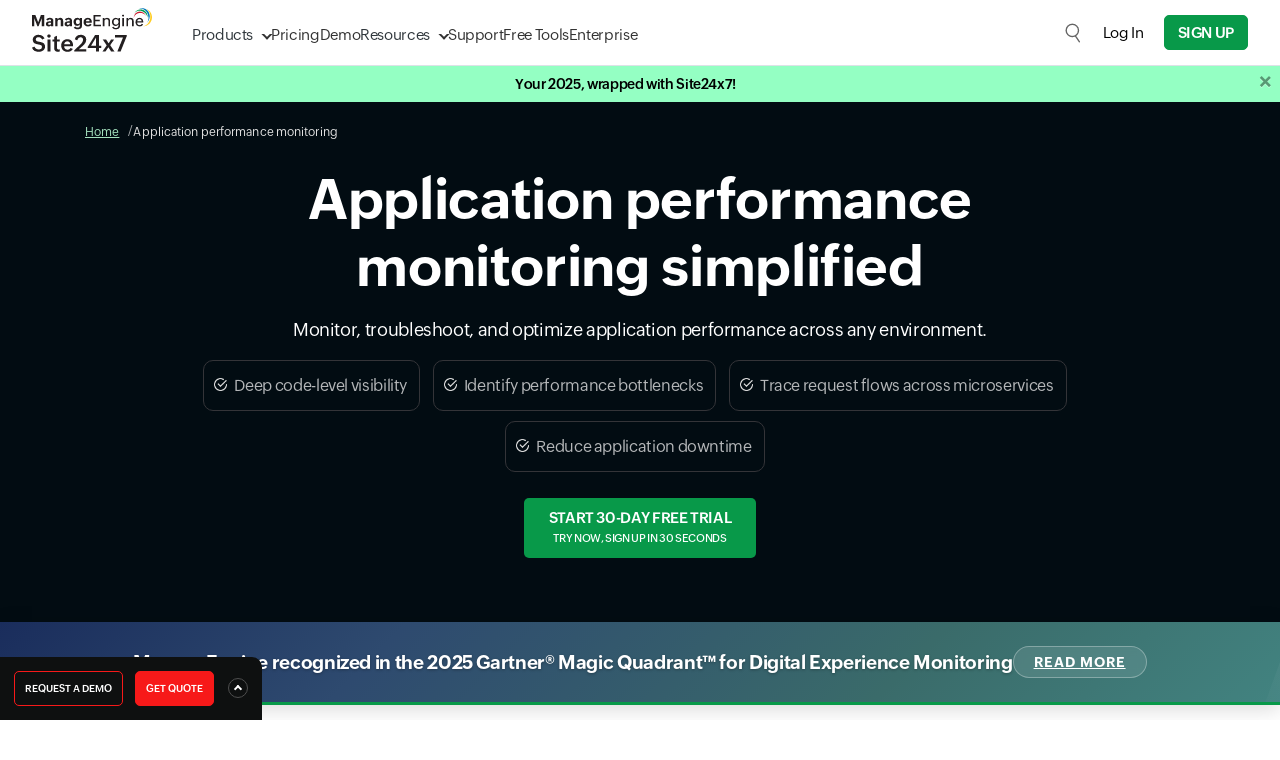

--- FILE ---
content_type: text/html
request_url: https://app.site24x7.com/application-performance-monitoring.html?src=%20footer&pg=soln
body_size: 44092
content:
<!DOCTYPE html>
<html lang="en">
    <head>

        <!-- ZTM STARTS -->
        <script type="text/javascript">(function(w,s){var e=document.createElement("script");e.type="text/javascript";e.async=true;e.src="https://zohotagmanager.cdn.pagesense.io/ztmjs/0a792777671e4c4fbd61acf546ea9c77.js";var x=document.getElementsByTagName("script")[0];x.parentNode.insertBefore(e,x);})(window,"script");</script>
        <!-- ZTM ENDS -->

        <!-- Pagesense STARTS -->
        <script src="https://cdn-in.pagesense.io/js/0wk4aq5x/bd574a79138443698cff78980e7c478b.js"></script>
        <!-- Pagesense ENDS -->

        <meta http-equiv="Content-Type" content="text/html; charset=UTF-8"/>
        <meta http-equiv="X-UA-Compatible" content="IE=edge,chrome=1">

        <link rel="canonical" href="https://www.site24x7.com/application-performance-monitoring.html" />

        <link rel="SHORTCUT ICON" href="//img.site24x7static.com/images/site24x7-fav.ico?p=Jan_16_2026_1">
        <link rel="preload" as="font" href="//css.site24x7static.com/fonts/zoho_puvi_regular.woff2" type="font/woff2" crossorigin="anonymous">
        <link rel="preload" as="font" href="//css.site24x7static.com/fonts/zoho_puvi_bold.woff2" type="font/woff2" crossorigin="anonymous">
        <link rel="preload" as="font" href="//css.site24x7static.com/fonts/zoho_puvi_semibold.woff2" type="font/woff2" crossorigin="anonymous">
        <link rel="stylesheet" href="//css.site24x7static.com/css/font-awesome.css?p=Jan_16_2026_1" type="text/css"/>

        
            <link rel="stylesheet" href="//css.site24x7static.com/css/bootstrap4.min.css?p=Jan_16_2026_1" type="text/css"/>
            <link rel="stylesheet" href="//css.site24x7static.com/css/new-style.min.css?p=Jan_16_2026_1" type="text/css"/>
        

        

        
        <meta name="viewport" content="width=device-width, initial-scale=1, maximum-scale=1"/>
        
        <script type="text/javascript">
            var rumMOKey = '68167b0b369af4d2424acc60f0f3fc81';
            (function () {
                if (window.performance && window.performance.timing && window.performance.navigation) {
                    var site24x7_rum_beacon = document.createElement('script');
                    site24x7_rum_beacon.async = true;
                    site24x7_rum_beacon.setAttribute('src', '//static.site24x7rum.eu/beacon/site24x7rum-min.js?appKey=' + rumMOKey);
                    document
                        .getElementsByTagName('head')[0]
                        .appendChild(site24x7_rum_beacon);
                }
            })(window)

            const accountsDomain = "accounts.zoho.com";
            const i18n = {
                "requestDemo": "Request Demo",
                "getQuote": "Get Quote"
            }
        </script>
        
        <script type="text/javascript" src="//js.site24x7static.com/js/jquery.min.js?p=Jan_16_2026_1"></script>
        
            <title>Application performance monitoring | AI-powered APM tool</title>
            
            <meta name="keywords" content="application performance monitoring,app performance monitoring,application performance monitor, monitor app performance, web application monitoring, apm, application monitoring tools,APM tool,application performance monitoring tools"/>
            
            
            <meta name="description" content="Get real-time application insights, seamless OpenTelemetry integration, unified full-stack observability and ensure application reliability with Site24x7's APM tool."/>
            
            

            

            <style>
                
.hero-top-banner{ background-color:#020c12; }
h1{ font-size:3.5rem; }  
h2{ font-family: ZohoPuvi; font-size:2.5rem; }
h3 { font-family: ZohoPuvi; } p { font-size: 1rem; } .pricing-btn--green1 { background-color: #83b633; color: #ffffff; border-radius: 10px; padding: 1rem 1.5rem; }
/* Strategic Guide Enterprise Design */ .strategic-guide-section { position: relative; margin-top: 40px; }
.strategic-guide-content { position: relative; z-index: 2; }

.strategic-guide-title { font-size: 2.5rem; font-weight: 700; color: #1e293b; margin-bottom: 16px; line-height: 1.2; font-family: 'ZohoPuvi', sans-serif; }
.strategic-guide-subtitle { font-size: 1.125rem; color: #475569; line-height: 1.7; margin-bottom: 32px; font-weight: 400; }
.guide-features { margin-bottom: 32px; }
.guide-feature-item { display: flex; align-items: flex-start; gap: 16px; margin-bottom: 20px; padding: 20px 24px; background: rgba(255, 255, 255, 0.8); border-radius: 16px; border: 1px solid rgba(226, 232, 240, 0.6); transition: all 0.3s ease; backdrop-filter: blur(10px); }
.guide-feature-item:hover { background: rgba(255, 255, 255, 0.95); transform: translateY(-2px); box-shadow: 0 8px 32px rgba(0, 0, 0, 0.12); border-color: rgba(16, 185, 129, 0.3); }
.feature-icon { flex-shrink: 0; width: 40px; height: 40px; background: linear-gradient(135deg, #10b981 0%, #059669 100%); border-radius: 10px; display: flex; align-items: center; justify-content: center; color: white; box-shadow: 0 4px 12px rgba(16, 185, 129, 0.25); }
.guide-feature-item span { font-size: 15px; color: #374151; line-height: 1.5; font-weight: 500; margin-top: 8px; }
.guide-closing-text { font-size: 1.1rem; color: #059669; font-style: italic; font-weight: 500; margin-bottom: 32px; padding: 24px; background: rgba(16, 185, 129, 0.08); border-left: 4px solid #10b981; border-radius: 0 16px 16px 0; border: 1px solid rgba(16, 185, 129, 0.15); }
.strategic-guide-cta { display: flex; flex-direction: column; gap: 12px; }
.strategic-download-btn { display: inline-flex; align-items: center; gap: 12px; background: linear-gradient(135deg, #10b981 0%, #059669 100%); color: white; text-decoration: none; padding: 16px 32px; border-radius: 12px; font-weight: 600; font-size: 16px; text-transform: none; transition: all 0.3s ease; box-shadow: 0 8px 25px rgba(16, 185, 129, 0.25); border: 1px solid rgba(5, 150, 105, 0.2); width: fit-content; }
.strategic-download-btn:hover { background: linear-gradient(135deg, #059669 0%, #047857 100%); transform: translateY(-2px); box-shadow: 0 12px 35px rgba(16, 185, 129, 0.35); color: white; text-decoration: none; }
.download-note { color: #64748b; font-size: 13px; font-weight: 500; margin-left: 4px; }
.strategic-guide-visual { display: flex; justify-content: center; align-items: center; position: relative; z-index: 2; }
.guide-book-container { position: relative; transform: perspective(1000px) rotateY(-15deg) rotateX(5deg); transition: transform 0.3s ease; }
.guide-book-container:hover { transform: perspective(1000px) rotateY(-10deg) rotateX(2deg) scale(1.05); }
.guide-book-image { position: relative; z-index: 3; border-radius: 8px; box-shadow: 0 25px 50px rgba(0, 0, 0, 0.15), 0 0 0 1px rgba(255, 255, 255, 0.1); }
.guide-book-shadow { position: absolute; top: 20px; left: -20px; right: -20px; bottom: -20px; background: linear-gradient(135deg, rgba(59, 130, 246, 0.1) 0%, rgba(16, 185, 129, 0.1) 100%); border-radius: 16px; z-index: 1; filter: blur(20px); }
@media (max-width: 768px) { .strategic-guide-background { padding: 40px 30px; border-radius: 16px; }
.strategic-guide-title { font-size: 2rem; }
.guide-feature-item { padding: 12px 16px; }
.strategic-download-btn { padding: 14px 24px; font-size: 15px; }
.guide-book-container { transform: none; margin-top: 20px; }
.guide-book-container:hover { transform: scale(1.02); } }
@media (max-width: 480px) { .strategic-guide-background { padding: 30px 20px; }
.guide-feature-item { flex-direction: column; text-align: center; gap: 12px; }
.feature-icon { align-self: center; } }

.marqueeLeft { animation: 40s linear 0s infinite normal none running marqueeLeft_animation; display: flex; flex-wrap: nowrap; margin: 32px auto; width: calc(2464px); }
#platform-marquee { animation: 30s linear infinite platformMarquee_animation; display: flex; flex-wrap: nowrap; margin: 32px auto; } .client-img { background: center center / contain no-repeat rgb(255, 255, 255); border: 24px solid rgb(255, 255, 255); border-radius: 8px; box-shadow: rgb(0 8 36 / 5%) 0px 8px 16px; display: flex; flex-direction: column; -webkit-box-pack: justify; justify-content: space-between; margin-right: 32px; width: 192px; align-items: center; }
.integration-box { width: 95px; background: #eeeeee; height: 90px; display: flex; justify-content: flex-start; align-items: center; border-radius: 15px; } .integration-box img { object-fit: contain; }
.integration-text { text-align: center; font-family: 'ZohoPuviSemBd'; color: #b7cbfc; margin-top: 10px; }
.integration-text p { color: #ffffff; margin-top: 5px; line-height: 15px; font-size: 13px; max-width: 100px; }
.integration-items { display: flex; justify-content: center; margin: auto 20px; margin-bottom: 30px; }
.item-box { padding: 14px; background: #f3fcf4; border-radius: 10px; text-align: center; border: 0.0625rem solid #000; transition: all 0.3s ease;
} .item-bg-green{ background: #f3fcf4; border-color: rgba(28,185,119,.12); } .item-bg-blue{ background: #f3f5fc; border-color: rgba(52,138,239,.12); } .item-bg-orange{ background: #fff6f3; border-color: rgba(255,97,63,.12); } .item-bg-yellow{ background: #fffae8; border-color: rgba(255,184,0,.12); } .item-bg-laguna{ background: #f3fbfc; border-color: rgba(95,179,189,.2); } .item-box img { margin-bottom: 10px; display: block; margin: 0 auto; margin-bottom: 10px; }
.item-box p { font-family: 'ZohoPuviSemBd'; margin-bottom: 0; font-size: 0.9375rem; } .item-box:hover { transform: scale(.92); }
.card-mt{ -webkit-animation: separate 2.5s ease-out; animation: separate 2.5s ease-out; margin-top: 85px; }

.menu-item { display: inline-block; box-shadow: 0px 6px 10px 0px rgba(0, 0, 0, 0.15);  padding: 0px 30px 0px 30px; background-color: #222429; margin-bottom: -8px !important; }
.navlist { list-style: none; float: left; padding: 15px; position: relative; cursor: pointer; }
.navlist:first-child { padding-left: 0px; }
.navlist:last-child { padding-right: 0px; }
.navlist:after { content: ''; position: absolute; top: 50%; height: 10px; width: 1px; background-color: #333; -webkit-transform: translateY(-50%); transform: translateY(-50%); right: 0;
}
.navlist:last-child:after { content: none; }

.my-nav-sticky{ position:sticky; background:#f7f7f7; }
.navlist-link { color: #fff; font-family: ZohoPuviSemBd, sans-serif; font-size: 0.8125rem; cursor: pointer; }

.response-li { display: flex; align-items: flex-start; line-height: 33px; } .response-li img{ margin-top:10px; } .benefit-number { color: #fffae8; font-family: 'ZohoPuviSemBd'; font-size: 18px; }
.item-icon { background: #35373E; display: flex; min-width: 60px; min-height: 60px; margin-right: 14px; border-radius: 8px; }

.benefits-box { padding: 20px; /* background: #cbeccf; */ color: #fff; border-radius: 10px; }




@keyframes marqueeLeft_animation { 0% { transform: translateX(0px); }
100% { transform: translateX(calc(-1792px)); } }
@keyframes platformMarquee_animation { 0% { transform: translateX(0px); }
100% { transform: translateX(-50%); } }
@keyframes separate { 0% { margin-top: 0 }
30% { margin-top: 0 }
to { margin-top: 90px } }
@keyframes separate { 0% { margin-top: 0 }
30% { margin-top: 0 }
to { margin-top: 85px } }
.navlist.active>a, .navlist:hover>a, .navlist:focus>a { color: #83b633 !important; }




.infinite-carousel { overflow: hidden; padding: 20px; width: 100%; height: 150px; } .integration-items { display: flex; justify-content: center; margin: auto 20px; margin-bottom: 30px; } .extension-grid h2 { font-size: 30px; max-width: 600px; margin: 0 auto; } .integration-box { width: 95px; background: #eeeeee; height: 90px; display: flex; justify-content: center; border-radius: 15px; } .integration-text p { color: #ffffff; margin-top: 5px; line-height: 15px; font-size: 13px; max-width: 100px; } .integration-box img { object-fit: contain; }
.integration-text { text-align: center; font-family: 'ZohoPuviSemBd'; color: #b7cbfc; margin-top: 10px; }
.extension-section { background-color: #020b12; border-radius: 25px; padding: 15px; margin-top: 50px; margin: 0 auto; margin-top: 65px; box-shadow: 0 2px 7px 0 rgb(5 34 97 / 10%); }
.exten-logo { flex-wrap: wrap; justify-content: center; }
.content-wrap__anchor-white { border-bottom: 1px dotted rgb(255 255 255 / 50%); color: #fff; } .content-wrap__anchor-white:hover { color: #fff; }
.list-card li { position: relative; margin-bottom: 10px; padding: 12px; display: inline-block; margin-right: 10px; padding-left: 30px; border-radius: 10px; border: 1px solid #343438; outline: 1px #101012; color: rgb(225 225 226 / 80%); }
.list-card li::before { content: ''; position: absolute; left: 10px; top: 17px; width: 13px; height: 13px; background: url(///img.site24x7static.com/images/tick-1.png); background-repeat: no-repeat; background-size: contain; }

.feature-title p, .feature-bnt p{ color: #bdbdbd; }
.list-icon-dark li { position: relative; padding-left: 45px; color: #bdbdbd; margin-bottom: 10px; }
.list-icon-dark li::before { content: ''; position: absolute; left: 10px; top: 6px; background: url('///img.site24x7static.com/images/tick-white.svg'); width: 16px; height: 16px; background-repeat: no-repeat; }
.list-icon-light li{ position: relative; padding-left: 45px; margin-bottom: 10px; } .list-icon-light li::before { content: ''; position: absolute; left: 10px; top: 6px; background: url('///img.site24x7static.com/images/tick-icon.svg'); width: 16px; height: 16px; background-repeat: no-repeat; }
.card-item { border-radius: 10px; background: radial-gradient(157.73% 157.73% at 50% -29.9%, rgba(203, 213, 225, 0.16) 0%, rgb(203 213 225 / 10%) 100%); transition: all 0.5s ease; }
.card-item:hover { background: radial-gradient(157.73% 157.73% at 50% -29.9%, rgb(143 169 200 / 26%) 0%, rgb(127 187 149 / 20%) 100%); }
.card-item span { color: #bdbdbd; } .read-arrow { transition: all 0.5s ease; } .feature-bnt:hover .read-arrow { margin-left: 20px !important; }
.feature-card { background: #fff; padding: 10px; box-shadow: 0 8px 20px rgb(139 139 139 / 10%); } .feature-title h3::before { content: ''; background: #ffffff; width: 80px; height: 2px; position: absolute; bottom: -10px; left: 0; border-radius: 10px; }
@media (min-width: 1600px) { .integration-items { margin: auto 10px; } }
.s247-content-nav { width: 100%; background-color: #edf1f3; border-bottom: .5px solid #d7dddf; position: sticky; top: 65px; z-index: 50; }
.s247-content-nav .content-wrap { max-width: 1280px; }
.s247-content-nav .content-link { font-size: 14px; display: block; height: 100%; }
.s247-content-nav .content-link:hover { cursor: pointer; }
.s247-content-nav .content-link:hover button { cursor: pointer; color: #000; border-color: #089949; background-color: #ccdfd0; }
.s247-content-nav .content-link.active button { color: #000; border-color: #089949; text-shadow: 0px 0px 0.5px #000; background-color: #ccdfd0; }
.s247-content-nav .content-link button { background: none; padding: 10px 20px; border: none; outline: none; letter-spacing: -0.36px; font-weight: 300; font-family: 'ZohoPuvi', sans-serif; color: #000000; border-bottom: 1.5px solid #edf1f3; transition: .2s all ease-in-out; }
@media screen and (max-width: 900px) { .s247-content-nav { display: none; } }
.s247-content-nav.sticky { position: sticky; top: 65px; z-index: 50; }
.s247-content-nav:not(.sticky) { position: relative; /* Reset to non-sticky */ }
.read-arrow img { filter: invert(1); }
.logo-wrap { display: flex; width: 200px; height: 100px; background: #f6f6f6; right: auto; border: 1px solid #ddd; border-radius: 10px; position: relative; align-items: center; margin-bottom: 10px; justify-content: center; }

.carousel-item-height { height: 550px; }
@media(min-width: 576px) {

.carousel-item-height { height: 400px; } }
@media(min-width: 992px) { .carousel-item-height { height: 320px; } .logo-wrap { display: flex; right: 50px; bottom: -20px; position: absolute; } }
@media(min-width: 1200px) { .carousel-item-height { height: 300px; } }
.coverbook-section { background-color: #ffffff; border-radius: 20px; padding: 50px; background: #fff; position: relative; box-shadow: 0 2px 7px 0 rgb(5 34 97 / 10%); z-index: 9; } .case-readmore { background: #f0483e; color: #fff; display: inline-block; font-family: 'ZohoPuviSemBd', sans-serif; padding: 0.5rem 1.5rem; text-align: center; text-transform: uppercase; -webkit-transition: all .5sease 0s; transition: all .5sease 0s; margin: 0; border: 1px solid transparent; border-radius: 5px; cursor: pointer; z-index: 1; font-size: 0.9375rem; } .case-readmore:hover { color: #fff; }

.awd-section{ background: linear-gradient(176deg, rgb(210 230 255 / 28%) 0%, rgb(224 253 236) 100%); overflow:hidden; } .awd-rating-card {
height: 100%; position: relative; } .awd-rating-card p { margin-bottom: 5px; }
.read-cta{ color: #2350aa; text-decoration: underline; } .awd-card-1::before { position: absolute; right: 0; width: 1px; background: #bacbc4; height: 100%; content: ''; }

@keyframes pulse-border { 0% { transform: translateX(-50%) translateY(-50%) translateZ(0) scale(1); opacity: 1 }
100% { transform: translateX(-50%) translateY(-50%) translateZ(0) scale(1.5); opacity: 0 } }

.modal-close-btn { position: absolute; right: 12px; top: 4px; } .modal-content .video-section { padding: 30px; } .video-section iframe { width: 100%; height: 500px; border-radius: 7px; }
.video-play-button span { display: block; position: relative; z-index: 3; width: 0; height: 0; border-left: 20px solid #000; border-top: 17px solid transparent; border-bottom: 16px solid transparent; margin: 6px 5px; }
.video-play-button { cursor: pointer; position: absolute; z-index: 2; top: 50%; left: 50%; transform: translateX(-50%) translateY(-50%); box-sizing: content-box; display: block; width: 32px; height: 44px; border-radius: 50%; padding: 18px 20px 18px 28px; } .video-play-button:before { content: ''; position: absolute; z-index: 0; left: 50%; top: 50%; transform: translateX(-50%) translateY(-50%); display: block; width: 78px; height: 78px; background: #cbccd182; border-radius: 50%; animation: pulse-border 1500ms ease-out infinite; } .video-play-button:after { content: ''; position: absolute; z-index: 1; left: 50%; top: 50%; transform: translateX(-50%) translateY(-50%); display: block; width: 62px; height: 62px; background: #fff; border-radius: 50%; transition: all 200ms; } .testimonial-image { position: relative; } .testimonial-image img { width: 75%; height: 100%; vertical-align: middle; padding: 19px; border-radius: 38px; } .testimonial-video-icon { position: absolute; top: 62%; left: 72%; transition: all .5s ease-in-out; } .video-icon { width: 50px; height: 50px; cursor: pointer; } .testimonial-video-icon svg { padding: 4px; max-width: 46px; } .testimonial-video-icon:hover { -webkit-transition: all .5s ease-in-out; transition: all .5s ease-in-out; -webkit-transform: scale(1.1); -ms-transform: scale(1.1); transform: scale(1.1); }
.customer-spotlight-badge { display: inline-flex; align-items: center; gap: 8px; background: rgba(59, 130, 246, 0.1); border: 1px solid rgba(59, 130, 246, 0.2); border-radius: 50px; padding: 8px 16px; margin-bottom: 20px; font-size: 12px; font-weight: 600; color: #1e40af; text-transform: uppercase; letter-spacing: 0.5px; } .customer-quote{ background: rgba(59, 130, 246, 0.05); border-left: 4px solid #3b82f6; padding: 24px; border-radius: 0 12px 12px 0; margin: 24px 0; position: relative; }
@media(min-width:992px){ .modal-dialog { max-width: 700px; top: 50%; transform: translateY(-50%) !important; } .testimonial-video-thumbnail{ width:100%; } }

@media(max-width:767px){ .awd-card-1::before { position: absolute; right: 0; width: 100%; height:1px; background: #bacbc4; content: ''; bottom: -8px; } }
.ebook-card{ padding: 50px; z-index: 1; } .ebook-image{ background: #cce8ff; border-radius: 20px; position: relative; width: 340px; height: 280px; overflow: hidden; } .ebook-image img { position: absolute; right: -33px; bottom: 0; border-radius: 20px 0px; }


            </style>

            
            

            <style>
                

                

                /*.signup-btn--green {
                    background: #089949;
                    color: #fff !important;
                    border: 1px solid #089949;
                    border-radius: 3px;
                }

                .pricing-btn--green {
                    background: #089949;
                    color: #fff;
                    border-radius: 3px;
                    border: 1px solid #089949;
                }

                .nav-link-color:hover {
                    color: #089949 !important;
                } */

                /* CTA Popup */

                .cta-popup {
                    display: block;
                    position: fixed;
                    bottom: 0px;
                    left: 0px;
                    padding: 50px;
                    border-top-right-radius: 10px;
                    transform: translateY(120%);
                    overflow: hidden;
                    background: #0e1010;
                    z-index: 50;
                }

                @media screen and (max-width: 992px) {
                    .cta-popup {
                        display: none;
                    }
                }

                .cta-popup.white {
                    box-shadow: 5px -8px 15px -3px rgba(0, 0, 0, 0.1);
                    background: #f7fffa;
                }

                @keyframes slideUp {
                    0% {
                        transform: translateY(120%)
                    }

                    100% {
                        transform: translateY(0);
                    }
                }

                @keyframes slideDown {
                    0% {
                        transform: translateY(0)
                    }

                    100% {
                        transform: translateY(120%);
                    }
                }

                .cta-popup-small {
                    display: block;
                    position: fixed;
                    outline: none;
                    bottom: 0px;
                    left: 0px;
                    border: none;
                    padding: 14px;
                    font-size: 12px;
                    color: #fff;
                    border-top-right-radius: 10px;
                    background-color: #0e1010;
                    z-index: 50;
                    animation: slideUp .3s ease-out forwards;
                }

                @media screen and (max-width: 1000px) {
                    .cta-popup-small {
                        display: none;
                    }
                }

                .cta-popup-small .cta-popup-btn {
                    display: inline-block;
                    max-width: max-content;
                    background-color: #f71919;
                    color: #fff;
                    border: none;
                    border: 1px solid #f71919;
                    font-weight: 500;
                    text-transform: uppercase;
                    border-radius: 5px;
                    padding: 4px 10px;
                    font-size: 10px;
                    transition: .2s all ease-in-out;
                }

                .cta-popup-small .cta-popup-btn:hover {
                    background-color: #d03737;
                    border: 1px solid #d03737;
                    color: #fff;
                    cursor: pointer;
                }

                .cta-popup-small .cta-popup-btn-outline {
                    display: inline-block;
                    max-width: max-content;
                    background-color: #0e1010;
                    color: #fff;
                    border: none;
                    border: 1px solid #f71919;
                    font-weight: 500;
                    text-transform: uppercase;
                    border-radius: 5px;
                    padding: 4px 10px;
                    font-size: 10px;
                    transition: .2s all ease-in-out;
                }

                .cta-popup-small .cta-popup-btn-outline:hover {
                    background-color: #d03737;
                    border: 1px solid #d03737;
                    color: #fff;
                    cursor: pointer;
                }

                .cta-popup-small:hover {
                    cursor: pointer;
                    background-color: #1e2529;
                }

                .cta-popup-small .open-cta-popup {
                    background: none;
                    outline: none;
                    border: none;
                    display: inline-flex;
                    align-items: center;
                    justify-content: center;
                    height: 20px;
                    width: 20px;
                    margin-left: 12px;
                    border-radius: 10px;
                    border: 1px solid #4e4e4e;
                    background-color: #0e1010;
                }

                .cta-popup-small .open-cta-popup::before {
                    content: '';
                    display: block;
                    height: 6px;
                    margin-top: 2px;
                    width: 6px;
                    border-right: 1.5px solid #fff;
                    border-bottom: 1.5px solid #fff;
                    transform: rotate(-135deg);
                    transition: .2s all ease-in-out;
                }

                .cta-popup .close-cta-popup {
                    position: absolute;
                    top: 6px;
                    right: 6px;
                    height: 20px;
                    width: 20px;
                    border-radius: 13.5px;
                    border: none;
                    outline: none;
                    line-height: 19px;
                    background-color: #6a6a6a;
                    transition: .2s all ease-in-out;
                }

                .cta-popup .close-cta-popup::before {
                    content: '';
                    display: block;
                    height: 8px;
                    width: 8px;
                    border-right: 1.5px solid #000;
                    border-bottom: 1.5px solid #000;
                    transform: rotate(45deg);
                    margin-top: -2px;
                    transition: .2s all ease-in-out;
                }

                .cta-popup .close-cta-popup.closed::before {
                    transform: rotate(-135deg);
                    margin-top: 2px;
                }

                .cta-popup .close-cta-popup:hover {
                    cursor: pointer;
                    background-color: #adadad;
                }

                .cta-popup.white .close-cta-popup {
                    background-color: #dee7d8;
                    color: #708074;
                }

                .cta-popup.white .close-cta-popup:hover {
                    background-color: #bac6b1;
                    color: #1e2420;
                }

                .cta-popup span.title {
                    display: block;
                    font-size: 25px;
                    color: #fff;
                    font-weight: 100;
                    margin-bottom: 15px;
                }

                .cta-popup.white span.title {
                    color: #1b2329;
                }

                .cta-popup p {
                    color: #acb0b4;
                    font-size: 14px;
                }

                .cta-popup.white p {
                    font-size: 16px;
                    color: #136d2e;
                }

                .cta-popup ul li {
                    color: #fff;
                    margin-bottom: 10px;
                }

                .cta-popup.white ul li {
                    color: #30373c;
                }

                .cta-popup ul li::before {
                    content: '';
                    height: 13px;
                    width: 13px;
                    margin-right: 10px;
                    filter: brightness(120%);
                    display: inline-block;
                    background-image: url('///img.site24x7static.com/images/pricing-have.svg');
                    background-size: contain;
                    background-repeat: no-repeat;
                    background-position: center;
                }

                .cta-popup .cta-popup-btn {
                    display: block;
                    max-width: max-content;
                    background-color: #f71919;
                    color: #fff;
                    border: none;
                    border: 1px solid #f71919;
                    font-weight: 500;
                    text-transform: uppercase;
                    border-radius: 5px;
                    padding: 10px 20px;
                    font-size: 16px;
                    margin-top: 20px;
                    transition: .2s all ease-in-out;
                }

                .cta-popup .cta-popup-btn:hover {
                    background-color: #d03737;
                    border: 1px solid #d03737;
                    color: #fff;
                    cursor: pointer;
                }

                .cta-popup .cta-popup-btn-outline {
                    display: block;
                    max-width: max-content;
                    background-color: transparent;
                    color: #fff;
                    border: none;
                    border: 1px solid #f71919;
                    font-weight: 500;
                    text-transform: uppercase;
                    border-radius: 5px;
                    padding: 10px 20px;
                    font-size: 16px;
                    margin-top: 20px;
                    transition: .2s all ease-in-out;
                }

                .cta-popup .cta-popup-btn-outline:hover {
                    background-color: #d03737;
                    border: 1px solid #d03737;
                    color: #fff;
                    cursor: pointer;
                }

                .cta-popup.white .cta-popup-btn-outline {
                    color: #1b2329;
                }

                .cta-popup.white .cta-popup-btn-outline:hover {
                    background-color: #d03737;
                    border: 1px solid #d03737;
                    color: #fff;
                    cursor: pointer;
                }

                /* Gallery box starts */

                .gbox-view {
                    position: fixed;
                    display: flex;
                    align-items: center;
                    justify-content: center;
                    top: 0;
                    left: 0;
                    background-color: rgba(255, 255, 255, 0.9);
                    width: 100vw;
                    height: 100vh;
                    z-index: 999;
                    padding: 40px;
                    animation: gboxFadeIn 0.2s ease-in-out forwards;
                }

                .gbox-view img {
                    transition: all .2s ease-in-out !important;
                    background-color: #fff;
                    object-fit: contain;
                    width: 90%;
                    max-height: 100%;
                    max-width: 100%;
                }

                .gbox-view .gbox-close {
                    position: absolute;
                    border: none;
                    background-color: #020c12;
                    border: 1px solid #020c12;
                    border-radius: 8px;
                    display: flex;
                    align-items: center;
                    justify-content: center;
                    font-weight: 600;
                    color: #fff;
                    font-size: 25px;
                    height: 30px;
                    width: 30px;
                    top: 20px;
                    right: 20px;
                    transition: .2s all ease-in-out;
                }

                .gbox-view .gbox-close:hover {
                    cursor: pointer;
                    background-color: #fff;
                    color: #020c12;
                }

                @keyframes gboxFadeIn {
                    0% {
                        background-color: rgba(255, 255, 255, 0);
                        transform: scale(1.025);
                    }

                    100% {
                        background-color: rgba(255, 255, 255, 0.7);
                        transform: scale(1);
                    }
                }

                /* Gallery box ends */
            </style>

        

        


        <!-- Generated by Eleventy -->
    </head>
    <body>
        
            
                
                    <style>
    header {
        position: sticky;
        top: 0;
        width: 100%;
        background-color: #fff;
        border-bottom: 1px solid #dde2e7;
        display: flex;
        flex-direction: column-reverse;
        z-index: 500;
    }

    /* Primary menu layout */
    header .primary-menu {
        position: relative;
        display: flex;
        width: 100%;
        max-width: 1440px;
        margin: 0 auto;
        padding: 10px 32px;
        justify-content: space-between;
        align-items: center;
    }

    /* Logo inside primary menu */
    header .primary-menu .logo {
        font-size: 1.5rem;
        font-weight: bold;
        color: #333;
        width: 120px;
        height: 50px;
        margin-right: 40px;
        margin-top: -5px;
        text-decoration: none;
        background-image: url('//img.site24x7static.com/images/site24x7-logo-new.svg?p=Jan_16_2026_1');
        background-position: center;
        background-repeat: no-repeat;
        background-size: contain;
    }
    header .primary-menu .logo.logo-alt {
           background-image: none;
            height: unset;
            width: unset;
            margin-top: 0;
            display: flex;
            align-items: end;
            font-size: 1.3rem;
            font-weight: 500;
            align-items: center;
            }
        header .primary-menu .logo.logo-alt .logo-text {
        line-height: 18px;
    }
     header .primary-menu .logo.logo-alt .logo-sub-text {
        font-size: 11px;
    font-weight: 300;
    display: block;
    line-height: 14px;
    }

    /* Primary nav links */
    header .primary-menu nav {
        display: flex;
        gap: 30px;
    }

    header .primary-menu nav a {
        padding-top: 5px;
        align-items: center;
        line-height: 40px;
        font-size: 15px;
        font-family: 'ZohoPuvi', sans-serif;
        text-decoration: none;
        height: 100%;
        color: #333333;
        font-weight: 300;
        transition: .1s all ease-in-out;
    }

    @media (hover: hover),
    (-ms-high-contrast:none) {
        header .primary-menu nav a:hover {
            color: #089949;
        }
    }


    /* Dropdown indicator */

    header .primary-menu nav a.dropdown {
        position: relative;
    }

    header .primary-menu nav a.dropdown::after {
        content: '';
        display: block;
        height: 8px;
        width: 8px;
        border: 1.5px solid transparent;
        border-right-color: #333;
        border-bottom-color: #333;
        transform: rotate(45deg);
        margin-top: -3px;
        margin-left: 10px;
        transition: .3s all cubic-bezier(.25, .75, .5, 1.25);
        transform-origin: center;
    }

    header .primary-menu nav a.dropdown::before {
        display: none;
        content: '';
        position: absolute;
        left: 35%;
        top: 48px;
        height: 15px;
        width: 15px;
        border-top: 1px solid #dde2e7;
        border-left: 1px solid #dde2e7;
        background-color: #fff;
        z-index: 890;
    }

    header .primary-menu nav a.dropdown.active::after {
        transform: rotate(-45deg);
        border-right-color: transparent;
        transform: rotate(45deg);
        margin-top: 6px;
        border-bottom-color: transparent;
        border-top-color: #089949;
        border-left-color: #089949;
    }

    header .primary-menu nav a.dropdown.active::before {
        display: block;
        animation: dropdownSlideUp .2s ease-out forwards;
    }

    @keyframes dropdownSlideUp {
        0% {
            opacity: 0;
            transform: translateY(10px) rotate(45deg);
        }

        100% {
            opacity: 1;
            transform: translateY(0px) rotate(45deg);
        }
    }

    header .primary-menu nav a.active {
        color: #089949;
    }

    @media (hover: hover),
    (-ms-high-contrast:none) {
        header .primary-menu nav a.dropdown:hover {
            color: #089949;
        }
    }

    header .primary-menu .header-cta-wrapper {
        display: flex;
        align-items: center;
    }

    /* Dropdown wrapper */
    header .primary-menu .dropdown-wrapper {
        position: absolute;
        top: 65px;
        left: 100px;
        height: auto;
        padding: 0px;
        min-height: 300px;
        min-width: 400px;
        max-height: calc(100dvh - 65px);
        border: 1px solid #dde2e7;
        border-radius: 15px;
        border-top-right-radius: 0px;
        border-top-left-radius: 0px;
        z-index: 400;
        box-shadow: rgba(0, 0, 0, 0.18) 0px 2px 4px;
        background-color: #fff;
        animation: dropdownSlideIn .1s ease-in-out forwards;
        transition: .1s all ease-in-out;
        overflow: hidden;
    }

    @media screen and (max-height: 650px) {
        header .primary-menu .dropdown-wrapper {
            overflow-y: auto;
        } 
    }

    /* Dropdown menu and structure */
    header .dropdown-wrapper .dropdown-f-menu {
        display: none;
        height: 100%;
    }

    header .dropdown-wrapper .dropdown-f-menu.show {
        display: flex;
        animation: dropdownSlideIn .3s cubic-bezier(.25, .75, .5, 1.25) forwards;
    }

    @keyframes dropdownSlideIn {
        0% {
            transform: translateY(-50px);
            opacity: 0;
        }

        100% {
            transform: translateY(0px);
            opacity: 1;
        }
    }

    @keyframes dropdownSlideInQuick {
        0% {
            transform: translateY(-20px);
            opacity: 0;
        }

        100% {
            transform: translateY(0px);
            opacity: 1;
        }
    }

    header .dropdown-wrapper .dropdown-column {
        padding: 15px 25px 0px 25px;
    }

    header .dropdown-wrapper .dropdown-column nav {
        padding: 0;
        gap: 0px;
        margin-bottom: 20px;
    }

    header .dropdown-wrapper #resource-dropdown .dropdown-column {
        padding: 20px 30px 0px 30px;
    }

    header .dropdown-wrapper #resource-dropdown .dropdown-column nav a {
        padding: 10px;
        padding-right: 15px;
        max-width: max-content;
    }

    header .dropdown-wrapper #resource-dropdown .dropdown-column nav a .link-text {
        margin-bottom: 0;
    }

    header .dropdown-wrapper .dropdown-f-menu .dropdown-column-filled {
        max-width: 270px;
        background-color: #f4f6f7;
        border-right: 1px solid #dde2e7;
    }

    header .dropdown-wrapper .dropdown-f-menu .dropdown-column-filled .link-text {
        font-weight: 700;
    }

    header .dropdown-wrapper .dropdown-f-menu .dropdown-column-filled .link-text::after {

        display: inline-block;
        content: '';
        height: 12px;
        width: 12px;
        background-image: url(///img.site24x7static.com/images/arrow-black.svg);
        background-repeat: no-repeat;
        background-position: center;
        background-size: contain;
        margin-top: -1px;
        margin-left: 10px;
        font-weight: 100;
        opacity: .2;
        transition: .1s all ease-in-out;
    }

    header .dropdown-wrapper .dropdown-f-menu .dropdown-column-filled nav a:hover .link-text::after {
        color: #089949;
        opacity: 1;
        margin-left: 12px;
    }

    header .dropdown-wrapper .dropdown-f-menu .dropdown-column-filled nav a {
        padding: 6px 25px;
        padding-top: 0px;
        margin-bottom: 10px;
    }

    /* Dropdown text elements */

    header .dropdown-wrapper .link-icon {
        display: flex;
        align-items: center;
        justify-content: center;
        height: 30px;
        width: 30px;
        margin-right: 15px;
        border: 1px solid #eef1f4;
        border-radius: 4px;
        background-color: #fff;
        transition: .1s all ease-in-out;
    }

    header .dropdown-wrapper .link-icon img {
        width: 15px;
        transition: .3s all cubic-bezier(.25, .75, .5, 1.25);
        filter: brightness(0);
        opacity: .6;
    }

    header .dropdown-wrapper .dual-link {
        padding: 0px 0px 0px 40px;
        line-height: 12px;
        margin-top: 7px;
        margin-bottom: 10px;
    }

    header .dropdown-wrapper .dual-link a {
        font-size: 11px;
        line-height: 12px;
        padding: 4px 8px;
        margin: 0;
        border-radius: 3px;
        margin-right: 2px;
        background-color: #f2f5f8;
        color: #3177c0;
        font-weight: 400;
        letter-spacing: 0.5px;
        text-transform: uppercase;
        transition: .1s all ease-in-out;
    }





    @media (hover: hover),
    (-ms-high-contrast:none) {
        header .dropdown-wrapper .dual-link a.saas:hover {
            background: #089949;
            color: #fff;
        }

        header .dropdown-wrapper .dual-link a.on-prem:hover {
            background: #E9142B;
            color: #fff;
        }
    }


    header .dropdown-wrapper a {
        margin-left: -10px;
        padding: 6px;
        border-radius: 5px;
    }

    @media (hover: hover),
    (-ms-high-contrast:none) {
        header .dropdown-wrapper a:hover {
            background-color: #f2f5f8;
        }
    }



    header .dropdown-wrapper a:hover .link-icon img {
        transform: scale(1.2);
        filter: brightness(0) invert(1);
        opacity: 1;
    }

    header .dropdown-wrapper a:hover .link-icon {
        background-color: #089949;
    }

    header .dropdown-wrapper .link-text {
        display: block;
        font-size: 15px;
        line-height: 20px;
        color: #353a3d;
        letter-spacing: -0.2px;
        font-weight: 400;
        transition: .1s all ease-in-out;
    }

    header .dropdown-wrapper a:hover .link-text {
        color: #000;
    }

    header .dropdown-wrapper .link-desc {
        display: block;
        font-size: 12px;
        line-height: 14px;
        color: #7d8488;
        transition: .1s all ease-in-out;
    }

    header .dropdown-wrapper a:hover .link-desc {
        color: #000;
    }

    header .dropdown-wrapper span.title {
        display: block;
        text-transform: uppercase;
        font-size: 12px;
        font-weight: 400;
        letter-spacing: 0.5px;
        color: #089949;
        margin-bottom: 10px;
    }

    @media screen and (max-width: 1280px) {

        header .primary-menu .dropdown-wrapper {
            left: 30px;
        }

        header .dropdown-wrapper .dropdown-column {
            padding: 10px 20px 0px 20px;
        }

        header .dropdown-wrapper .dropdown-column nav {
            margin-bottom: 10px;
        }

        header .dropdown-wrapper .link-text {
            font-size: 14px;
            margin-bottom: 3px;
        }

        header .dropdown-wrapper .dual-link {
            margin-top: 5px;
        }
    }


    header #product-dropdown .bottom-wide {
        border-top: 1px solid #dde2e7;
        background-color: #f4f6f7;
    }

    header #product-dropdown .bottom-wide nav {
        gap: 10px;
    }

    header #product-dropdown .bottom-wide nav a {
        padding: 15px 25px;
        margin: 0;
    }



    @media (hover: hover),
    (-ms-high-contrast:none) {
        header #product-dropdown .bottom-wide nav a:hover {
            background-color: transparent;
        }
    }

    header #product-dropdown .bottom-wide nav a .link-text {
        font-weight: 300;
        font-size: 14px;
        border-bottom: 1px solid transparent;
    }

    header #product-dropdown .bottom-wide nav a:hover .link-text {
        color: #089949;
        border-bottom: 1px solid #089949;
    }

    /* Product dropdown specific */
    header #product-dropdown {
        margin: 0 auto;
        justify-content: center;
    }

    /* Secondary menu layout */
    header .secondary-menu {
        display: flex;
        width: 100%;
        margin: 0 auto;
        align-items: center;
        background-color: #0f1011;
        justify-content: end;
    }

    header .secondary-menu nav {
        display: flex;
        gap: 16px;
        align-items: center;
        justify-content: end;
        padding: 2px 30px;
        width: 100%;
        max-width: 1440px;
        margin: 0 auto;
    }

    header .secondary-menu nav a {
        font-size: 13px;
        color: #dee3e8;
    }

    /* Hide the checkbox */
    #menu-toggle {
        display: none;
    }

    /* Hamburger icon container */

    .hamburger-icon {
        margin: 0;
        display: none;
    }

    .hamburger-menu-icon {
        width: 17px;
        height: 13px;
        position: relative;
        cursor: pointer;
        display: flex;
        justify-content: center;
        align-items: center;
    }

    .hamburger-menu-icon span {
        position: absolute;
        height: 1.5px;
        width: 100%;
        background: #333;
        border-radius: 2px;
        transition: all 0.3s ease-in-out;
    }

    .hamburger-menu-icon span:nth-child(1) {
        top: 0;
    }

    .hamburger-menu-icon span:nth-child(2) {
        top: 50%;
        transform: translateY(-50%);
    }

    .hamburger-menu-icon span:nth-child(3) {
        bottom: 0;
    }

    /* Toggle to close icon */
    #menu-toggle:checked+.hamburger-menu-icon span:nth-child(1) {
        transform: rotate(45deg);
        top: calc(50% - 1.5px);
    }

    #menu-toggle:checked+.hamburger-menu-icon span:nth-child(2) {
        opacity: 0;
    }

    #menu-toggle:checked+.hamburger-menu-icon span:nth-child(3) {
        transform: rotate(-45deg);
        bottom: 50%;
    }

    .dropdown-wrapper .menu-back {
        display: none;
    }

    header .header-cta-wrapper .global-search {
        height: 20px;
        width: 20px;
        margin-right: 20px;
        outline: none;
        border: none;
        background-color: transparent;
        background-image: url('///img.site24x7static.com/images/global-search.svg');
        background-repeat: no-repeat;
        background-size: contain;
        opacity: .6;
        transition: .2s all ease-in-out;
        background-position: center;
    }

    header .header-cta-wrapper .user-login {
        height: 30px;
        width: 30px;
        margin-right: 20px;
        outline: none;
        border: none;
        border-radius: 15px;
        background-color: transparent;
        background-repeat: no-repeat;
        background-size: contain;
        opacity: .9;
        transition: .2s all ease-in-out;
        background-position: center;
        overflow: hidden;
    }

    header .header-cta-wrapper .user-login img {
        height: 100%;
        width: 100%;
        display: block;
    }

    header .header-cta-wrapper .global-search.active {
        opacity: 1;
        background-image: url('///img.site24x7static.com/images/search-close.svg');
    }

    header .header-cta-wrapper .global-search:hover, header .header-cta-wrapper .user-login:hover {
        cursor: pointer;
        opacity: 1;
    }

    header .header-cta-wrapper #log-in-btn {
        margin-right: 20px;
        font-size: 15px;
    }

    @media screen and (max-width: 1170px) {
        header .primary-menu nav a {
            font-size: 14px;
        }

        header .header-cta-wrapper #log-in-btn {
            margin-right: 15px;
            font-size: 14px;
        }
    }

    header #global-search-form {
        display: none;
        opacity: 0;
        transition: .2s all ease-in-out;
    }

    header #dropdown-login {
        display: none;
    }

    header #dropdown-login::after {
        display: inline-block;
        height: 16px;
        width: 16px;
        content: '';
        background-image: url('///img.site24x7static.com/images/login-access-icon.svg');
        background-repeat: no-repeat;
        background-size: contain;
        background-position: center;
        margin-bottom: -2px;
        margin-left: 10px;
        opacity: .7;
    }

    @media screen and (min-width: 1030px) {

        header #global-search-form.active {
            display: flex;
            position: absolute;
            width: 100%;
            opacity: 1;
            top: 66px;
            left: 0px;
            background-color: #fff;
            z-index: 5;
            padding: 20px;
            border-bottom-right-radius: 10px;
            border-bottom-left-radius: 10px;
            box-shadow: rgba(0, 0, 0, 0.18) 0px 2px 4px;
            animation: dropdownSlideIn .1s ease-in-out forwards;
        }

        header #global-search-input {
            width: 100%;
            outline: none;
            border: none;
            background: none;
            padding: 8px 16px;
            font-family: 'ZohoPuvi', sans-serif;
            font-size: 15px;
            font-weight: 300;
            background-color: #f4f6f7;
            border-top-left-radius: 7px;
            border-bottom-left-radius: 7px;
            border: 1px solid #dde2e7;
            border-right: none;
        }

        header #global-search-form button[type='submit'] {
            background-color: #000;
            border: 1px solid #dde2e7;
            width: 50px;
            border-top-right-radius: 7px;
            border-bottom-right-radius: 7px;
        }

        header #global-search-form button[type='submit'] img {
            filter: brightness(0) invert(1);
            width: 18px;
        }
    }

    @media screen and (max-width: 1030px) {

        header .global-search {
            display: none;
        }

        header #global-search-form {
            display: block;
            opacity: 1;
            margin: 0;
            border-bottom: 1px solid #dde2e7;

        }

        header #global-search-input {
            width: 100%;
            outline: none;
            border: none;
            background: none;
            padding: 10px 32px;
            font-family: 'ZohoPuvi', sans-serif;
            font-size: 15px;
            font-weight: 300;
            background-color: #f4f6f7;
        }

        header #global-search-form {
            position: relative;
        }

        header #global-search-form button[type='submit'] {
            display: flex;
            align-items: center;
            position: absolute;
            top: 0;
            right: 0;
            height: 100%;
            padding: 0px 28px 0px 10px;
            outline: none;
            background-color: #f4f6f7;
            border: none;
        }

        header #global-search-form button[type='submit'] img {
            display: block;
            height: 15px;
            width: 15px;
        }


        header .primary-menu {
            position: relative;
            padding-right: 10px;
        }

        header .primary-menu .primary-links-wrapper {
            display: none;
        }

        header .primary-menu .primary-links-wrapper.active {
            display: block;
            width: 100%;
            position: absolute;
            top: 66px;
            left: 0;
            background-color: #fff;
            animation: dropdownSlideInQuick .1s ease-in-out forwards;
        }

        header .primary-menu .primary-links-wrapper a {
            display: flex;
            padding: 12px 32px;
            line-height: 20px;
            border-bottom: 1px solid #dde2e7;
        }

        header .primary-menu nav a {
            font-size: 16px;
        }

        .dropdown-wrapper .menu-back {
            position: sticky;
            top: 0;
            display: flex;
            align-items: center;
            padding: 8px 28px;
            width: 100%;
            text-align: left;
            background-color: #f4f6f7;
            font-size: 14px;
            border: none;
            outline: none;
            border-bottom: 1px solid #dde2e7;
            z-index: 5;
        }

        .dropdown-wrapper .menu-back::before {
            content: '';
            display: block;
            height: 8px;
            width: 8px;
            border: 1.5px solid transparent;
            border-right-color: #333;
            border-bottom-color: #333;
            transform: rotate(135deg);
            margin-top: -1px;
            margin-right: 10px;
            transition: .3s all cubic-bezier(.25, .75, .5, 1.25);
            transform-origin: center;
        }

        header .primary-menu nav a.dropdown {
            display: flex;
            justify-content: space-between;
            align-items: center;
        }

        header .primary-menu nav a.dropdown::after {
            height: 10px;
            width: 10px;
        }

        .floating-buttons {
            z-index: 100 !important;
        }

        header .primary-menu .dropdown-wrapper {
            left: 0px;
            border-radius: 0;
            min-height: unset;
            min-width: unset;
            overflow-y: auto;
            width: 100vw;
            max-height: calc(100vh - 65px);
            max-height: calc(100dvh - 65px);
            animation: dropdownSlideInQuick .1s ease-in-out forwards;
        }

        header .dropdown-wrapper .dropdown-f-menu.show {
            flex-direction: column;
        }

        header .primary-menu nav a.dropdown.active::before {
            display: none;
        }

        header .dropdown-wrapper .dropdown-f-menu .flex-wrapper {
            flex-direction: column;
        }

        header #product-dropdown .bottom-wide nav a {
            padding: 15px;
        }

        .hamburger-icon {
            display: block;
            padding: 10px;
            padding-right: 22px;
        }

        header .secondary-menu {
            display: none;
        }

        header .dropdown-wrapper .dropdown-f-menu .dropdown-column-filled {
            background-color: #fff;
            padding: 10px 0 0 0 !important;
            border: none;
            max-width: 100%;
        }

        header .dropdown-wrapper .dropdown-f-menu .dropdown-column-filled nav a {
            flex-direction: row !important;
            align-items: center !important;
            padding: 5px 28px;
            margin-bottom: 0px;
            margin-left: 0px;
        }

        header .dropdown-wrapper #resource-dropdown .dropdown-column {
            padding: 10px 28px 0px 28px;
        }

        header .dropdown-wrapper #resource-dropdown .dropdown-column nav a {
            max-width: 100%;
        }

        header .dropdown-wrapper .link-desc {
            display: none;
        }

        header .dropdown-wrapper .dropdown-f-menu .dropdown-column-filled .link-text::after {
            display: none;
        }

        header .nav-signup-btn {
            margin-right: 15px;
        }

        header #log-in-btn {
            display: none;
        }

        header #dropdown-login {
            display: block
        }
    }

    body.locked {
        position: relative;
        overflow: hidden
    }

    body.locked .overlay {
        height: 100%;
        width: 100%;
        content: '';
        opacity: 1;
        visibility: visible;
        z-index: 110;
        transition: .1s all ease-in-out;
        background-color: transparent;
    }

    body.locked .overlay::before {
        display: block;
        content: '';
        height: 100%;
        width: 100%;
        background-color: rgba(0, 0, 0, 0.6);
        position: absolute;
        transform: scale(5);
        top: 0;
    }

    body.locked #temp-body {
        overflow: hidden;
        filter: blur(6px);
        transition: .1s all ease-out;
    }

    @keyframes shake {
        0%, 100% { transform: translateX(0); }
        25% { transform: translateX(-10px); }
        50% { transform: translateX(10px); }
        75% { transform: translateX(-10px); }
    }

    body.locked .shake-active {
        animation: shake 0.3s ease-in-out infinite;
    }

    .floating-buttons {
        z-index: 100;
    }
     @media(max-width:460px){
        header .primary-menu .logo.logo-alt{
            font-size: 12px;
        }
        header .primary-menu .logo.logo-alt .logo-text {
            line-height: 20px;
        }
        header .primary-menu .logo.logo-alt .logo-sub-text {
            font-size: 10px;
            line-height: 10px;
        }
    }
</style>

<header>
    <div class="primary-menu">
        <div class="d-flex">
            
            <a href="/" class="logo"></a>
            
            <nav class="primary-links-wrapper">
                <form id="global-search-form" novalidate role="search">
                    <input id="global-search-input" type="search" placeholder="Search..." autocomplete="off" autocorrect="off" autocapitalize="off" spellcheck="false" required="" maxlength="512">
                    <button type="submit"><img src="//img.site24x7static.com/images/global-search-icon.svg" alt="Search Icon"></button>
                </form>

                <a class="dropdown" data-dropdown-target='product-dropdown'>Products</a>
                <a href="/site24x7-pricing.html?src=head-n&pg=apm">Pricing</a>
                <a href="/schedule-demo.html?src=head-n&pg=apm">Demo</a>
                 
                
                
                <a class="dropdown" data-dropdown-target='resource-dropdown'>Resources</a>
                
                <a href="/contact-support.html?src=head-n&pg=apm">Support</a>
                
                <a href="/tools/?src=head-n&pg=apm">Free Tools</a>
                <a href="/enterprise/?src=head-n&pg=apm">Enterprise</a>
                
                <a id='dropdown-login' href="/login.html">Log in</a>
            </nav>
            <div class="dropdown-wrapper d-none">
                <button class="menu-back"></button>
                <div id="product-dropdown" class="dropdown-f-menu flex-column">
                    <div class="p-2">
                        <div class="d-flex flex-wrapper">
                            <div class="dropdown-column">
                                <span class="title">Synthetics and RUM</span>
                                <nav class="d-flex align-items flex-column">
                                    <a class="d-flex align-items-center" href="/website-monitoring.html?src=prod-menu&pg=apm">
                                        <span class="link-icon">
                                            <img src="//img.site24x7static.com/images/product-icons/website-monitoring-product-icon.svg" alt="">
                                        </span>
                                        <div>
                                            <span class="link-text">Website monitoring</span>
                                        </div>
                                    </a>
                                    <a class="d-flex align-items-center" href="/synthetic-transaction-monitoring.html?src=prod-menu&pg=apm">
                                        <span class="link-icon">
                                            <img src="//img.site24x7static.com/images/product-icons/synthetic-monitoring-product-icon.svg" alt="">
                                        </span>
                                        <div>
                                            <span class="link-text">Multi-step transaction monitoring</span>
                                        </div>
                                    </a>
                                    <a class="d-flex align-items-center" href="/real-user-monitoring.html?src=prod-menu&pg=apm">
                                        <span class="link-icon">
                                            <img src="//img.site24x7static.com/images/product-icons/real-user-monitoring-product-icon.svg" alt="">
                                        </span>
                                        <div>
                                            <span class="link-text">Real user monitoring (RUM)</span>
                                        </div>
                                    </a>
                                    <a class="d-flex align-items-center" href="/mobile-rum.html?src=prod-menu&pg=apm">
                                        <span class="link-icon">
                                            <img src="//img.site24x7static.com/images/product-icons/mobile-rum-monitoring-product-icon.svg" alt="">
                                        </span>
                                        <div>
                                            <span class="link-text">Mobile RUM</span>
                                        </div>
                                    </a>
                                </nav>
                                <span class="title">Logs</span>
                                <nav class="d-flex align-items flex-column">
                                    <a class="d-flex align-items-center" href="/log-management.html?src=prod-menu&pg=apm">
                                        <span class="link-icon">
                                            <img src="//img.site24x7static.com/images/product-icons/log-management-product-icon.svg" alt="">
                                        </span>
                                        <div>
                                            <span class="link-text">Log management</span>
                                        </div>
                                    </a>
                                </nav>
                                <span class="title">Observability</span>
                                <nav class="d-flex align-items flex-column">
                                    <a class="d-flex align-items-center" href="/application-performance-monitoring.html?src=prod-menu&pg=apm">
                                        <span class="link-icon">
                                            <img src="//img.site24x7static.com/images/product-icons/application-performance-monitoring-product-icon.svg" alt="">
                                        </span>
                                        <div>
                                            <span class="link-text">Application performance monitoring</span>
                                        </div>
                                    </a>
                                    <a class="d-flex align-items-center" href="/database-monitoring.html?src=prod-menu&pg=apm">
                                        <span class="link-icon">
                                            <img src="//img.site24x7static.com/images/product-icons/database-monitoring-product-icon.svg" alt="">
                                        </span>
                                        <div>
                                            <span class="link-text">Database monitoring</span>
                                        </div>
                                    </a>
                                    <a class="d-flex align-items-center" href="/plugins.html?src=prod-menu&pg=apm">
                                        <span class="link-icon">
                                            <img src="//img.site24x7static.com/images/extensive-plugin-integrations.svg" alt="">
                                        </span>
                                        <div>
                                            <span class="link-text">Plugin integrations</span>
                                        </div>
                                    </a>
                                    <a target="_blank" href="https://www.manageengine.com/cloudspend/?src=s247-prod-menu" class="d-flex align-items-center">
                                        <span class="link-icon">
                                            <img src="//img.site24x7static.com/images/cost-effective-solution.svg" alt="">
                                        </span>
                                        <div>
                                            <span class="link-text">Cloud cost management</span>
                                        </div>
                                    </a>
                                </nav>

                            </div>
                            <div class="dropdown-column">
                                <span class="title">Infrastructure</span>
                                <nav class="d-flex align-items flex-column">
                                    <a class="d-flex align-items-center" href="/server-monitoring.html?src=prod-menu&pg=apm">
                                        <span class="link-icon">
                                            <img src="//img.site24x7static.com/images/product-icons/server-monitoring-product-icon.svg" alt="">
                                        </span>
                                        <div>
                                            <span class="link-text">Server monitoring</span>
                                        </div>
                                    </a>
                                    <a class="d-flex align-items-center" href="/aws-monitoring.html?src=prod-menu&pg=apm">
                                        <span class="link-icon">
                                            <img src="//img.site24x7static.com/images/product-icons/aws-monitoring-product-icon.svg" alt="">
                                        </span>
                                        <div>
                                            <span class="link-text">AWS monitoring</span>
                                        </div>
                                    </a>
                                    <a class="d-flex align-items-center" href="/azure/?src=prod-menu&pg=apm">
                                        <span class="link-icon">
                                            <img src="//img.site24x7static.com/images/product-icons/azure-monitoring-product-icon.svg" alt="">
                                        </span>
                                        <div>
                                            <span class="link-text">Azure monitoring</span>
                                        </div>
                                    </a>
                                    <a class="d-flex align-items-center" href="/gcp/?src=prod-menu&pg=apm">
                                        <span class="link-icon">
                                            <img src="//img.site24x7static.com/images/product-icons/cloud-monitoring-product-icon.svg" alt="">
                                        </span>
                                        <div>
                                            <span class="link-text">GCP monitoring</span>
                                        </div>
                                    </a>
                                    <a class="d-flex align-items-center" href="/oci-monitoring.html?src=prod-menu&pg=apm">
                                        <span class="link-icon">
                                            <img src="//img.site24x7static.com/images/product-icons/oci-monitoring-product-icon.svg" alt="">
                                        </span>
                                        <div>
                                            <span class="link-text">OCI monitoring</span>
                                        </div>
                                    </a>
                                    <a class="d-flex align-items-center" href="/kubernetes-monitoring.html?src=prod-menu&pg=apm">
                                        <span class="link-icon">
                                            <img src="//img.site24x7static.com/images/product-icons/kubernetes-monitoring-product-icon.svg" alt="">
                                        </span>
                                        <div>
                                            <span class="link-text">Kubernetes monitoring</span>
                                        </div>
                                    </a>
                                    <a class="d-flex align-items-center" href="/virtualization-monitoring.html?src=prod-menu&pg=apm">
                                        <span class="link-icon">
                                            <img src="//img.site24x7static.com/images/product-icons/virtualization-monitoring-product-icon.svg" alt="">
                                        </span>
                                        <div>
                                            <span class="link-text">Virtualization monitoring</span>
                                        </div>
                                    </a>
                                </nav>
                                <span class="title">Platform</span>
                                <nav class="d-flex align-items flex-column">
                                    <a class="d-flex align-items-center" href="/aiops.html?src=prod-menu&pg=apm">
                                        <span class="link-icon">
                                            <img src="//img.site24x7static.com/images/product-icons/aiops-product-icon.svg" alt="">
                                        </span>
                                        <div>
                                            <span class="link-text">AIOps</span>
                                        </div>
                                    </a>
                                    <a class="d-flex align-items-center" href="/integrations.html?src=prod-menu&pg=apm">
                                        <span class="link-icon">
                                            <img src="//img.site24x7static.com/images/product-icons/integration-product-icon.svg" alt="">
                                        </span>
                                        <div>
                                            <span class="link-text">Integrations</span>
                                        </div>
                                    </a>
                                </nav>
                            </div>
                            <div class="dropdown-column">
                                <span class="title">Network</span>
                                <nav class="d-flex align-items flex-column">
                                    <a class="d-flex align-items-center" href="/network-monitoring.html?src=prod-menu&pg=apm">
                                        <span class="link-icon">
                                            <img src="//img.site24x7static.com/images/product-icons/network-monitoring-product-icon.svg" alt="">
                                        </span>
                                        <div>
                                            <span class="link-text">Network monitoring</span>
                                        </div>
                                    </a>
                                    <div class="dual-link">
                                        <a href="/network-monitoring.html?src=prod-menu-s&pg=apm" class="saas dual-link-text">SaaS</a>
                                        <a target="_blank" href="https://www.manageengine.com/network-monitoring/?src=s247-prod-menu" class="on-prem dual-link-text">On-Prem</a>
                                    </div>
                                    <a class="d-flex align-items-center" href="/network-traffic-monitoring.html?src=prod-menu&pg=apm">
                                        <span class="link-icon">
                                            <img src="//img.site24x7static.com/images/product-icons/network-traffic-monitoring-product-icon.svg" alt="">
                                        </span>
                                        <div>
                                            <span class="link-text">Network traffic monitoring</span>
                                        </div>
                                    </a>
                                    <div class="dual-link">
                                        <a href="/network-traffic-monitoring.html?src=prod-menu-s&pg=apm" class="saas dual-link-text">SaaS</a>
                                        <a target="_blank" href="https://www.manageengine.com/products/netflow/?src=s247-prod-menu" class="on-prem dual-link-text">On-Prem</a>
                                    </div>
                                    <a class="d-flex align-items-center" href="/network-configuration-manager.html?src=prod-menu&pg=apm">
                                        <span class="link-icon">
                                            <img src="//img.site24x7static.com/images/product-icons/ncm-monitoring-product-icon.svg" alt="">
                                        </span>
                                        <div>
                                            <span class="link-text">Network configuration management</span>
                                        </div>
                                    </a>
                                    <div class="dual-link">
                                        <a href="/network-configuration-manager.html?src=prod-menu-s&pg=apm" class="saas dual-link-text">SaaS</a>
                                        <a target="_blank" href="https://www.manageengine.com/network-configuration-manager/?src=s247-prod-menu" class="on-prem dual-link-text">On-Prem</a>
                                    </div>
                                    <a class="d-flex align-items-center" href="/ip-address-management.html?src=prod-menu&pg=apm">
                                        <span class="link-icon">
                                            <img src="//img.site24x7static.com/images/product-icons/ipam-monitoring-product-icon.svg" alt="">
                                        </span>
                                        <div>
                                            <span class="link-text">IP and switch management</span>
                                        </div>
                                    </a>
                                    <div class="dual-link">
                                        <a href="/ip-address-management.html?src=prod-menu-s&pg=apm" class="saas">SaaS</a>
                                        <a target="_blank" href="https://www.manageengine.com/products/oputils/?src=s247-prod-menu" class="on-prem">On-Prem</a>
                                    </div>
                                </nav>
                                <span class="title">Others</span>
                                <nav class="d-flex align-items flex-column">
                                    <a class="d-flex align-items-center" href="/statusiq/?src=prod-menu&pg=apm">
                                        <span class="link-icon">
                                            <img src="//img.site24x7static.com/images/product-icons/incident-communication-product-icon.svg" alt="">
                                        </span>
                                        <div>
                                            <span class="link-text">Incident communication</span>
                                        </div>
                                    </a>
                                    <a class="d-flex align-items-center" href="/digital-risk-analyzer/?src=prod-menu&pg=apm">
                                        <span class="link-icon">
                                            <img src="//img.site24x7static.com/images/product-icons/risk-assessment-product-icon.svg" alt="">
                                        </span>
                                        <div>
                                            <span class="link-text">Third-party risk assessment</span>
                                        </div>
                                    </a>
                                    <a class="d-flex align-items-center" href="/msp/?src=prod-menu&pg=apm">
                                        <span class="link-icon">
                                            <img src="//img.site24x7static.com/images/product-icons/msp-product-icon.svg" alt="">
                                        </span>
                                        <div>
                                            <span class="link-text">MSP</span>
                                        </div>
                                    </a>
                                </nav>
                            </div>
                        </div>
                    </div>
                    <div class="bottom-wide px-2">
                        <nav class="d-flex flex-wrapper align-items-center">
                            <a href="/features.html?src=prod-menu&pg=apm"><span class="link-text">All features</span></a>
                            <a href="/custom-pricing.html?src=prod-menu&pg=apm"><span class="link-text">Get a quote</span></a>
                            <a href="/schedule-demo.html?src=prod-menu&pg=apm"><span class="link-text">Schedule demo</span></a>
                        </nav>
                    </div>

                </div>
                <div id="resource-dropdown" class="dropdown-f-menu p-0">
                    <div class="dropdown-column-filled p-4">
                        <nav class="d-flex align-items flex-column justify-content-around" style="gap: 15px;">
                            <a class="d-flex flex-column align-items-start" href="/resource.html?src=res-menu&pg=apm">
                                <span class="link-icon">
                                    <img src="//img.site24x7static.com/images/product-icons/website-monitoring-product-icon.svg" alt="">
                                </span>
                                <div>
                                    <span class="link-text">Resources</span>
                                    <span class="link-desc mt-2">Explore e-books, whitepapers and more.</span>
                                </div>
                            </a>
                            <a class="d-flex flex-column align-items-start" href="/solutions/?src=res-menu&pg=apm">
                                <span class="link-icon">
                                    <img src="//img.site24x7static.com/images/proactive-diagnostics.svg" alt="">
                                </span>
                                <div>
                                    <span class="link-text">Solutions</span>
                                    <span class="link-desc mt-2">Explore solutions by need, industry, role, and scale.</span>
                                </div>
                            </a>
                            <a class="d-flex flex-column align-items-start" href="/blog/?src=res-menu&pg=apm">
                                <span class="link-icon">
                                    <img src="//img.site24x7static.com/images/product-icons/log-management-product-icon.svg" alt="">
                                </span>
                                <div>
                                    <span class="link-text">Blogs</span>
                                    <span class="link-desc mt-2">Read insights, trends, and expert opinions.</span>
                                </div>
                            </a>
                        </nav>
                    </div>
                    <div class="d-flex flex-wrapper">
                        <div class="dropdown-column">
                            <span class="title">Get started</span>
                            <nav class="d-flex align-items flex-column">
                                <a href="/help/?src=res-menu&pg=apm"><span class="link-text">Help Docs</span></a>
                                <a href="/help/api/?src=res-menu&pg=apm"><span class="link-text">API Docs</span></a>
                                <a href="/community/?src=res-menu&pg=apm"><span class="link-text">Community</span></a>
                                <a href="/training.html?src=res-menu&pg=apm"><span class="link-text">Training</span></a>
                                <a href="/videos/?src=res-menu&pg=apm"><span class="link-text">Videos</span></a>
                            </nav>
                        </div>
                        <div class="dropdown-column">
                            <span class="title">Become an expert</span>
                            <nav class="d-flex align-items flex-column">
                                <a href="/webinars.html?src=res-menu&pg=apm"><span class="link-text">Webinars</span></a>
                                <a href="/academy.html?src=res-menu&pg=apm"><span class="link-text">Site24x7 Academy</span></a>
                                <a href="/whitepapers/?src=res-menu&pg=apm"><span class="link-text">Whitepapers</span></a>
                                <a href="/ebook/?src=res-menu&pg=apm"><span class="link-text">eBooks</span></a>
                                <a href="/learn/?src=res-menu&pg=apm"><span class="link-text">Learn</span></a>
                                <a href="/it-glossary/?src=res-menu&pg=apm"><span class="link-text">IT Glossary</span></a>
                            </nav>
                        </div>
                        <div class="dropdown-column">
                            <span class="title">Built for business</span>
                            <nav class="d-flex align-items flex-column">
                                <a href="/casestudies/?src=res-menu&pg=apm"><span class="link-text">Case studies</span></a>
                                <a href="/customers.html?src=res-menu&pg=apm"><span class="link-text">Customers</span></a>
                                <a href="/partners.html?src=res-menu&pg=apm"><span class="link-text">Partner with us</span></a>
                                <a href="/site24x7-testimonials.html?src=res-menu&pg=apm"><span class="link-text">Testimonials</span></a>
                            </nav>
                        </div>
                        <div class="dropdown-column">
                            <span class="title">Technical solutions</span>
                            <nav class="d-flex align-items flex-column">
                                <a href="/solutions/hybrid-cloud-monitoring.html?src=res-menu&pg=apm"><span class="link-text">Hybrid cloud monitoring</span></a>
                                <a href="/solutions/cloud-native-observability.html?src=res-menu&pg=apm"><span class="link-text">Cloud-native observability</span></a>
                                <a href="/solutions/network-resilience.html?src=res-menu&pg=apm"><span class="link-text">Network resilience</span></a>
                                <a href="/solutions/boost-business-operations-with-log-management.html?src=res-menu&pg=apm"><span class="link-text">Log management</span></a>
                                <a href="/solutions/aiops-for-devops.html?src=res-menu&pg=apm"><span class="link-text">AIOps for DevOps</span></a>
                                <a href="/solutions/digital-experience-monitoring.html?src=res-menu&pg=apm"><span class="link-text">Digital experience monitoring</span></a>
                            </nav>
                        </div>

                    </div>
                </div>
            </div>
        </div>
        <div class="header-cta-wrapper">
            <button class='global-search'></button>
            <a id="log-in-btn" href="/login.html">Log In</a>
            <a href="/signup.html?pack=502&lp=1&amp;l=en" class="nav-signup-btn signup-btn--green">Sign Up</a>
            <label class="hamburger-icon">
                <input type="checkbox" id="menu-toggle">
                <div class="hamburger-menu-icon">
                    <span></span>
                    <span></span>
                    <span></span>
                </div>
            </label>
        </div>
    </div>
</header>

<script>
    let primaryMenuLinks = document.querySelectorAll('header .primary-menu>div>nav a')
    let breakpointValue = 1030

    primaryMenuLinks.forEach((link) => link.addEventListener('click', function (e) {
        if (window.innerWidth < breakpointValue) {
            if (document.querySelector('header .primary-menu>div>nav .dropdown.active')) {
                document.querySelector('header .primary-menu>div>nav .dropdown.active').classList.remove('active')
            }
            if ([...e.target.classList].includes('dropdown')) {
                e.target.classList.add('active')
                document.querySelector('.menu-back').innerHTML = e.target.innerHTML
                if (document.querySelector('.dropdown-f-menu.show')) {
                    document.querySelector('.dropdown-f-menu.show').classList.remove('show')
                }
                document.querySelector('.dropdown-wrapper').classList.remove('d-none')
                document.querySelector(`#${e.target.dataset.dropdownTarget}`).classList.add('show')
            } else {
                document.querySelector('.primary-menu .dropdown-wrapper').classList.add('d-none')
                if (document.querySelector('.dropdown-f-menu.show')) {
                    document.querySelector('.dropdown-f-menu.show').classList.remove('show')
                }
            }
        }
    }))

    document.querySelector('.menu-back').addEventListener('click', function () {
        resetHeader()
    })

    primaryMenuLinks.forEach((link) => link.addEventListener('mouseenter', function (e) {
        if (window.innerWidth >= breakpointValue) {

            if (document.querySelector('header .primary-menu>div>nav .dropdown.active')) {
                document.querySelector('header .primary-menu>div>nav .dropdown.active').classList.remove('active')
            }

            if (document.querySelector('.dropdown-f-menu.show') && !document.querySelector(`#${e.target.dataset.dropdownTarget}.show`)) {
                document.querySelector('.dropdown-f-menu.show').classList.remove('show')
            }
            
            
            if ([...e.target.classList].includes('dropdown')) {
                e.target.classList.add('active')
                document.querySelector('.dropdown-wrapper').classList.remove('d-none')
                document.querySelector(`#${e.target.dataset.dropdownTarget}`).classList.add('show')
            } else {
                document.querySelector('.primary-menu .dropdown-wrapper').classList.add('d-none')
                if (document.querySelector('.dropdown-f-menu.show')) {
                    document.querySelector('.dropdown-f-menu.show').classList.remove('show')
                }
            }
        }
    }))

    document.querySelector('.dropdown-wrapper').addEventListener('mouseleave', function () {
        if (window.innerWidth >= breakpointValue) {
            resetHeader()
        }
    })

    document.querySelector('header').addEventListener('mouseleave', function () {
        if (window.innerWidth >= breakpointValue) {
            resetHeader()
        }
    })

    document.querySelector('#menu-toggle').addEventListener('input', function (e) {
        if (e.target.checked) {
            document.querySelector('.primary-links-wrapper').classList.add('active')
            document.querySelector('body').classList.add('locked')
        } else {
            document.querySelector('.primary-links-wrapper').classList.remove('active')
            document.querySelector('body').classList.remove('locked')
            resetHeader()
        }
    })

    document.querySelector('.global-search').addEventListener('click', function (e) {
        if (document.querySelector('.global-search.active')) {
            document.querySelector('body').classList.remove('locked')
            document.querySelector('.global-search').classList.remove('active')
            document.querySelector('#global-search-form').classList.remove('active')
        } else {
            document.querySelector('body').classList.add('locked')
            document.querySelector('#global-search-form').classList.add('active')
            document.querySelector('.global-search').classList.add('active')
            document.querySelector('#global-search-input').focus()
        }
    })

    document.getElementById('global-search-form').addEventListener('submit', function(e) {
        e.preventDefault()
        let query = document.querySelector('#global-search-input').value.trim()
        if (query.length >= 3) {
            window.location.replace("https://www.site24x7.com/search.html?q=" + query.toString().split(' ').join('+'));
        } else {

            if(window.innerWidth >= breakpointValue) {
                document.querySelector('#global-search-input').classList.add('shake-active')
                setTimeout(function() {
                    document.querySelector('#global-search-input').classList.remove('shake-active')
                }, 300)
            } else {
                document.querySelector('#global-search-form').classList.add('shake-active')
                setTimeout(function() {
                    document.querySelector('#global-search-form').classList.remove('shake-active')
                }, 300)
            }

        }
    })

    function resetHeader() {

        if (document.querySelector('header .primary-menu>div>nav .dropdown.active')) {
            document.querySelector('header .primary-menu>div>nav .dropdown.active').classList.remove('active')
        }

        if (document.querySelector('.dropdown-f-menu.show')) {
            document.querySelector('.dropdown-f-menu.show').classList.remove('show')
        }
        
        document.querySelector('.primary-menu .dropdown-wrapper').classList.add('d-none')
    }

    $(document).ready(function () {
        document.querySelector('.overlay').addEventListener('click', function (e) {
            if ([...document.querySelector('body').classList].includes('locked')) {
                document.querySelector('.primary-links-wrapper').classList.remove('active')
                document.querySelector('body').classList.remove('locked')
                resetHeader()
                document.querySelector('#menu-toggle').checked = false
                
            }
        })
    });

</script>
                    
                
            
        
       
         <!-- webinar banner -->
            
        <div class="overlay"></div>
        <div id="temp-body">
            
            

    <main>
      <section class="hero-top-banner">
        <div class="hero-wrap position-relative">
          

<nav class="mx-auto d-flex justify-content-left related-breadcrumb-nav" aria-label="feature breadcrumb">
    <ol class="related-breadcrumb mb-0">
        <li class="related-breadcrumb-item">
            <a href="/?src=breadcrumb&pg=apm">Home</a>
        </li>

        
            
            
                
                    <li class="related-breadcrumb-item">
                        <span>Application performance monitoring</span>
                    </li>
                
            
        
    </ol>
</nav>


          <div class="row justify-content-center text-center">

            <div class="col-md-12 col-sm-12 col-lg-10">
                <h1 class="text-white">Application performance monitoring simplified</h1>
                <p class="text-white" style="font-size:18px;">Monitor, troubleshoot, and optimize application performance across any environment.</p>

                

                <ul class="list-card mt-2 mb-3">
                <li>Deep code-level visibility</li>
                <li>Identify performance bottlenecks</li>
                <li>Trace request flows across microservices</li>
                <li>Reduce application downtime</li>
              </ul>


              <a class="pricing-btn pricing-btn--green" href="/signup.html?pack=502&amp;l=en&amp;lp=1">Start 30-day free trial <span class="pricing-btn__text">Try now, sign up in 30 seconds</span></a>
               
            </div>

          </div>      

        </div>

      </section>
<style>
    #gartner-banner{
        background: linear-gradient(135deg, #1a2d5c 0%, #2e4a6f 30%, #3a6b6a 70%, #428380 100%); 
        border-bottom: 3px solid #089949; 
        position: relative; 
        overflow: hidden; 
        box-shadow: 0 4px 20px rgba(0,0,0,0.15);
        }

        #gartner-banner a:hover .award-text {
            text-decoration: underline;
        }

        #gartner-banner a:hover svg {
            transform: translateX(4px);
        }

        .read-cta {
            display: inline-block;
            font-family: 'ZohoPuvi', sans-serif;
            font-weight: 600;
            padding: 7px 20px;
            border-radius: 50px;
            font-size: 0.875rem !important;
            text-transform: uppercase;
            letter-spacing: 1px;
            line-height: normal;
            text-align: center;
            transition: all 0.3s cubic-bezier(0.4, 0, 0.2, 1);
            background: rgba(255, 255, 255, 0.1);
            color: #ffffff !important;
            border: 1px solid rgba(255, 255, 255, 0.3);
            text-shadow: none;
            backdrop-filter: blur(4px);
        }

        #gartner-banner a:hover .read-cta {
            background: #ffffff;
            color: #1a2d5c !important;
            border-color: #ffffff;
            transform: translateY(-1px);
            box-shadow: 0 4px 15px rgba(0,0,0,0.1);
        }

        @keyframes shine {
            0% { left: -100%; }
            50% { left: 100%; }
            100% { left: 100%; }
        }

     
        @keyframes pulse {
            0%, 100% { transform: scale(1); }
            50% { transform: scale(1.05); }
        }

        @media (max-width: 768px) {
           
            #gartner-banner .award-text {
                font-size: 16px !important;
            }
            #gartner-banner a {
                font-size: 16px !important;
            }
        }

        #gartnerModal .modal-content {
            border: none;
            border-radius: 12px;
            box-shadow: 0 15px 50px rgba(0,0,0,0.3);
            overflow: hidden;
            position: relative;
            padding: 20px;
        }

        #gartnerModal .close {
            position: absolute;
            right: 20px;
            top: 15px;
            width: 36px;
            height: 36px;
            background: white;
            opacity: 1;
            border-radius: 50%;
            border: 1px solid #f0f0f0;
            box-shadow: 0 4px 12px rgba(0,0,0,0.1);
            display: flex;
            align-items: center;
            justify-content: center;
            padding: 0;
            z-index: 1050;
            transition: all 0.3s cubic-bezier(0.175, 0.885, 0.32, 1.275);
            outline: none;
        }

        #gartnerModal .close:hover {
            transform: rotate(90deg) scale(1.1);
            background: #f8f9fa;
            box-shadow: 0 6px 16px rgba(0,0,0,0.15);
            border-color: #e9ecef;
        }
        
        #gartnerModal .close:focus {
            outline: none;
        }

        #gartnerModal .close span {
            display: block;
            font-size: 28px;
            line-height: 1;
            color: #495057;
            margin-top: -4px; 
            font-weight: 300;
        }
</style>

<div id='gartner-banner' class="py-4">
        <div class="container">
          <div class="row align-items-center justify-content-center">
            <div class="col-auto">
              <div class="d-flex align-items-center">
               
                <div>
                  <a style='cursor: pointer; color: #fff; font-size: 19px; font-weight: 700; text-decoration: none; display: flex; align-items: center; gap: 10px; text-shadow: 0 1px 3px rgba(0,0,0,0.3);' data-toggle="modal" data-target="#gartnerModal">
                    <span class="award-text">ManageEngine recognized in the 2025 Gartner® Magic Quadrant™ for Digital Experience Monitoring</span>
                    <span class="read-cta">Read more</span>
                  </a>
                  
                </div>
              </div>
            </div>
          </div>
        </div>
        <div class="banner-shine" style="position: absolute; top: -50%; left: -100%; width: 30%; height: 200%; background: linear-gradient(45deg, transparent, rgba(255,255,255,0.15), transparent); transform: skew(-20deg); animation: shine 4s ease-in-out infinite;"></div>
      </div>

<div class="modal fade" id="gartnerModal" tabindex="-1" role="dialog" aria-labelledby="gartnerModalLabel" aria-hidden="true">
  <div class="modal-dialog modal-lg" role="document">
    <div class="modal-content">
      <div class="modal-header" style="border: none; padding: 0; margin: 0; height: 0; min-height: 0; z-index: 1051; position: relative;">
        <button type="button" class="close" data-dismiss="modal" aria-label="Close">
          <span aria-hidden="true">&times;</span>
        </button>
      </div>
      <div class="modal-body">
        <style>

    .form-wrap{
        padding:40px;
        background: #ffffff;
        border: 1px solid #eaedf0;
        border-radius: 10px;
        box-shadow: 0 2px 7px 0 rgb(5 34 97 / 10%);
    }
    @media screen and (max-width: 962px) {
        .promo-signup-wrapper {
            flex-direction: column-reverse;
            height: max-content;
        }

        .promo-signup-wrapper .ps-content {
            width: 100%;
            height: max-content;
            margin-bottom: 76px;
        }

        .promo-signup-wrapper .ps-signup-form {
            width: 100%;
            height: max-content;
        }

        .included-wrapper .list-item {
            display: inline-block;
        }
        .promo-signup-wrapper .gated-form {
            width: 100%;
        }
    }

    #signUpForm {
        max-width: 600px;
    }

    .error {
        color: red;
    }

    .za-confirm {
        width: 100%;
        height: 100%;
        position: absolute;
        top: 0;
        left: 0;
        background: #EEE;
        background: rgba(119, 119, 119, 0.7);
        z-index: 1001;
        display: none;
        visibility: hidden;
    }

    .za-msgbox {
        color: #888;
        width: 30%;
        position: absolute;
        top: 129px;
        left: 902px;
        padding: 5px;
        max-width: 400px;
        visibility: hidden;
    }

    .za-confirm-container {
        position: relative;
        top: 25%;
        width: 400px;
        margin: 0 auto;
        background-color: #FFF;
        padding: 20px;
        border-radius: 5px;
        visibility: hidden;
    }

    .za-confirm-title {
        font-size: 15px;
        font-weight: bold;
        visibility: hidden;
    }

    .za-email-suggestion {
        font-size: 11px;
    }

    .select_country {
        width: 100%;
        padding: 10px;
    }

    #phone {
        height: 42px;
        width: 227px;
        border: 1px solid #ced4da;
    }

    .select_country_code,
    .select_country {
        -webkit-appearance: none;
        -moz-appearance: none;
        background: #fff;
        cursor: pointer;
        box-sizing: border-box;
        position: relative;
        border: 1px solid #ced4da;
    }

    .select_country_code {
        z-index: 1;
        flex: 3;
        width: 80px;
        padding: 6px 20px;
        font-size: 1rem;
        border: 1px solid #d1d7de;
        border-radius: 5px;
    }

    #countryCodeDiv {
        background-color: #fff;
        width: 80px;
        height: 42px !important;
        position: absolute;
        box-sizing: border-box;
        line-height: 25px;
        padding: 10px 0 10px 10px;
        font-size: 14px;
        color: #666;
        pointer-events: none;
        box-sizing: border-box;
        z-index: 9;
    }

    #country_code_container {
        position: relative;
    }

    #ccodediv {
        position: absolute;
        padding: 6px 20px;
        font-size: 1rem;
        border: 1px solid #d1d7de;
        border-radius: 5px;
        display: block;
        width: calc(100% - 10px);
        height: 100%;
        border-radius: 5px;
        background: #fff;
        color: #333;
        pointer-events: none;
        content: attr(data-content);
        left: 0;
        top: 0;
        z-index: 48;

    }

    #country_code_container::after {
        position: absolute;
        content: '';
        right: 20px;
        top: 18px;
        width: 0;
        z-index: 50;
        height: 0;
        border-left: 6px solid transparent;
        border-right: 6px solid transparent;
        border-top: 8px solid #666;
        display: block;
    }


    .country_container:after {
        position: absolute;
        content: '';
        right: 15px;
        top: 45px;
        width: 0;
        height: 0;
        border-left: 6px solid transparent;
        border-right: 6px solid transparent;
        border-top: 8px solid #666;
        display: block;
    }

    #countryCodeDiv:before {
        position: absolute;
        content: '';
        left: 60px;
        top: 18px;
        width: 0;
        height: 0;
        border-left: 6px solid transparent;
        border-right: 6px solid transparent;
        border-top: 8px solid #666;
    }

    .za-email-suggestion a {
        font-size: 11px;
        color: #83b633;
        cursor: pointer;
    }

    .field-msg {
        font-size: 11px;
    }

    .field-msg span a {
        color: #83b633;
    }

    .socl-signup {
        margin: 0;
        padding: 5px 0 0;
        text-align: left;
    }

    .socl-signup p {
        color: #000;
        display: block;
        font-size: 13px;
        line-height: 50px;
        position: relative;
    }

    .socl-signup b {
        display: inline-block;
        font-weight: 500;
        line-height: 20px;
    }

    /*.socl-signup span:not(.vi-google),
    .socl-signup a:not(.vi-google) {
        background: url(///img.site24x7static.com/images/zgheader-footer-sprite.png) 0 0/980px auto no-repeat;
        width: 40px;
        height: 40px;
    }

     .socl-signup span.vi-google {
        background: url(///img.site24x7static.com/images/zgheader-footer-sprite.png) -345px 0px/950px auto no-repeat;
        width: 100px;
        height: 40px;
        font-size: 0;
        text-indent: -9999px;
    } */

    .socl-signup {
        font-family: 'ZohoPuviSemBd, sans-serif';
        padding: 0.5rem 1.5rem;
        text-align: center;
        text-transform: uppercase;
        -webkit-transition: all .5s ease 0s;
        transition: all .5s ease 0s;
        margin: 0;
        border: 1px solid transparent;
        cursor: pointer;
        z-index: 1;
        font-size: 0.9375rem;

    }

    span.socl-text {
        margin-left: 10px;
        margin-top: 3px;
        display: text;
    }

    span.vi-google {
        color: #555;
        border-radius: 5px;
        padding: 0.5rem 1.5rem;
        border: 1px solid #bdc8d3;
        display: flex;
        align-items: center;
        transition: .2s all ease-in-out;
    }

    span.vi-google:hover {
        background-color: #e9f0e1;
        color: #111;
    }

    span.vi-google::before {
        display: block;
        content: '';
        width: 20px;
        height: 20px;
        background-image: url('///img.site24x7static.com/images/google-signup-icon.svg');
        background-position: center;
        background-repeat: no-repeat;
        background-size: contain;
    }

    span.vi-linkedin {
        color: #555;
        border-radius: 5px;
        padding: 0.5rem 1.5rem;
        border: 1px solid #bdc8d3;
        display: flex;
        align-items: center;
        transition: .2s all ease-in-out;
    }

    span.vi-linkedin:hover {
        background-color: #e9f0e1;
        color: #111;
    }

    span.vi-linkedin::before {
        display: block;
        content: '';
        width: 20px;
        height: 20px;
        background-image: url('///img.site24x7static.com/images/linkedin-signup-icon.svg');
        background-position: center;
        background-repeat: no-repeat;
        background-size: contain;

    }

    .socl-signup span.vi-facebook,
    .socl-signup a.vi-facebook {
        background-position: -461px 0
    }

    .socl-signup span.vi-twitter,
    .socl-signup a.vi-twitter {
        background-position: -500px 0
    }

    .socl-signup span.vi-linkedin,
    .socl-signup a.vi-linkedin {
        background-position: -540px 0
    }

    .socl-signup span.vi-office365,
    .socl-signup a.vi-office365 {
        background-position: -579px 0
    }

    .fluid-width-video-wrapper {
        padding: 0;
        position: relative;
        width: 100%;
    }

    .fluid-width-video-wrapper iframe,
    .fluid-width-video-wrapper object,
    .fluid-width-video-wrapper embed {
        height: 100%;
        left: 0;
        position: absolute;
        top: 0;
        width: 100%;
    }

    .nobottom_margin {
        margin-bottom: 0 !important;
    }

    .term a {
        color: #11679d;
    }

    .input_box {
        padding: 6px 20px;
        font-size: 1rem;
        border: 1px solid #d1d7de;
        border-radius: 5px;

    }

    .ccodelabel {
        padding: 6px 20px;
        border: 1px solid #d1d7de;
        border-radius: 5px;
    }

    .ccodediv {
        font-size: 1rem;
    }

    input[type=checkbox] {
        line-height: 1rem;
    }

    .s247-wrapper {
        max-width: 1000px;
    }

    .pricing-btn {
        transition: .2s all ease-in-out;
    }

    .pricing-btn:hover {
        background-color: #76a52a;
    }

    @media screen and (max-width: 760px) {

        .bg-waves {
            display: none;
        }

        .pricing-btn {
            width: 100%;
        }

        .w-75 {
            width: 100% !important;
        }

        #ccodediv {

            padding-left: 7px;
        }

    }

    .small, small {
        font-weight: 300;
    }

    input::placeholder {
        font-size:12px;
    }
</style>

<div class="form-wrap">
    <div id="success-alert" class="alert alert-success mb-3 d-none" role="alert">
        Thank you! Redirecting to the report...
    </div>

    <div>
        <p style="font-size:22px;"><strong>Get your free report today</strong></p>
    </div>

    <div>
        <form id="register-form" name="register-form" method="post" data-pdf="">
            <div class="form-group">
                <div class="form-row">
                    <div class="col">
                        <label for="firstname">Name *</label>
                        <input class="form-control" type="text" name="firstName" id="firstname" required="">
                    </div>
                </div>
            </div>

            <div class="form-group">
                <label for="email">Email *</label>
                <input class="form-control" type="email" id="email" name="email" required="" placeholder="Enter business email">
            </div>

            <div class="mb-2">
                <small>By submitting this form, you agree to our
                    <a class="text-primary" href="/terms.html?src=hero">Terms of Service</a> and
                    <a class="text-primary" href="/privacypolicy.html?src=hero">Privacy Policy</a>.
                </small>
            </div>

            <button class="signup-btn signup-btn--green" type="submit">View Report</button>
            <input type="hidden" name="leadSource" value="gartner-popup_application-performance-monitoring">
        </form>
    </div>
</div>


<script>
    $(function () {
        $('#register-form').on('submit', function (e) {
            e.preventDefault();

            var pdfUrl = $(this).data('pdf'); // Get the PDF path from the form

            $.ajax({
                type: 'POST',
                url: '/tools/marketing/addLead',
                data: $('#register-form').serialize(),
                success: function (data) {
                    try {
                        var status = data.status;
                        if (status == "success") {
                            $('#register-form')[0].reset();
                            $('#success-alert').removeClass('d-none');

                            // Redirect to Gartner reprint
                            window.location.href = "https://www.gartner.com/doc/reprints?id=1-2M2MXLWW&ct=251009&st=sb";
                        }
                    } catch (ex) {
                        alert("Unable to register. Please try again later.");
                    }
                },
            });
        });
    });

</script>
      </div>
    </div>
  </div>
</div>


  <div>
    <div class="py-3 customer-section customer-logo-grid overflow-hidden">

              <div class="row align-items-center">
           

                <div class="marqueeLeft">
             
                  <div class="item">
                  <div class="client-img">
                    <img src="//img.site24x7static.com/images/disney-logo.png" alt="Disney Logo" width="120" height="44">
                  </div>
                </div>
                 <div class="item">
                  <div class="client-img">
                    <img src="//img.site24x7static.com/images/bajaj-finserv-logo.png" alt="Bajaj Finserv Logo" width="120" height="44">
                  </div>
                </div>
                 <div class="item">
                  <div class="client-img">
                    <img src="//img.site24x7static.com/images/ford-logo.png" alt="Ford Logo" width="120" height="44">
                  </div>
                </div>
                 <div class="item">
                  <div class="client-img">
                    <img src="//img.site24x7static.com/images/gep-logo.png" alt="GEP Logo" width="120" height="44">
                  </div>
                </div>
                 <div class="item">
                  <div class="client-img">
                    <img src="//img.site24x7static.com/images/beyondtrust-logo.png" alt="Beyondtrust Logo" width="120" height="44">
                  </div>
                </div>
                 <div class="item">
                  <div class="client-img">
                    <img src="//img.site24x7static.com/images/godaddy-logo.png" alt="Godaddy Logo" width="120" height="44">
                  </div>
                </div>
                 <div class="item">
                  <div class="client-img">
                    <img src="//img.site24x7static.com/images/sap-logo.png" alt="SAP Logo" width="120" height="44">
                  </div>
                </div>
                 <div class="item">
                  <div class="client-img">
                    <img src="//img.site24x7static.com/images/upland-logo.png" alt="Upland Logo" width="120" height="44">
                  </div>
                </div>
  
                 
                 
  
             </div>
          
                

              </div>
            
          </div>

  </div>
  <section class="p-1 position-relative section-1">
     <div class="related-topics">
      
 

<div class="related-wrapper">
<input type="checkbox" id="related-toggle" class="d-none">
<label for="related-toggle" class="related-toggle-icon d-xl-none" aria-label="Toggle related content">
    <span class="material-icons"></span>
</label>

<div class="related-panel">
    <div class="related-pages-content">
    <p role="paragraph">Explore related topics</p>
    <ul>
        
            
            
            
            
                
                    
                
            

            
                
                    <li>
                        <a data-pillar="2" href="/what-is-apm.html?src=related-sidebar-apm&pg=apm">
                            What is APM
                        </a>
                    </li>
                
            
                
                    <li>
                        <a data-pillar="2" href="/java-application-monitor.html?src=related-sidebar-apm&pg=apm">
                            Java application monitoring
                        </a>
                    </li>
                
            
                
                    <li>
                        <a data-pillar="2" href="/microsoft-net-application-monitor.html?src=related-sidebar-apm&pg=apm">
                            .Net application monitoring
                        </a>
                    </li>
                
            
                
                    <li>
                        <a data-pillar="2" href="/php-monitoring.html?src=related-sidebar-apm&pg=apm">
                            PHP application monitoring
                        </a>
                    </li>
                
            
                
                    <li>
                        <a data-pillar="2" href="/node-js-monitoring.html?src=related-sidebar-apm&pg=apm">
                            Node.js monitoring
                        </a>
                    </li>
                
            
                
                    <li>
                        <a data-pillar="2" href="/python-monitoring.html?src=related-sidebar-apm&pg=apm">
                            Python monitoring
                        </a>
                    </li>
                
            
                
                    <li>
                        <a data-pillar="2" href="/ruby-monitoring.html?src=related-sidebar-apm&pg=apm">
                            Ruby monitoring
                        </a>
                    </li>
                
            
                
                    <li>
                        <a data-pillar="2" href="/solutions/complete-observability-modern-applications.html?src=related-sidebar-apm&pg=apm">
                            Application observability
                        </a>
                    </li>
                
            
                
            
                
            
                
            
                
            
                
            
                
            
        
    </ul>
    </div>
</div>
</div>

<script>
    let relatedLinks = document.querySelectorAll('.related-pages-content a');
    relatedLinks.forEach(function(item) {
        item.addEventListener('click', function() {
            let pillar = this.getAttribute('data-pillar');
            sendSIQEvent(`related-pillar-${pillar}`);
        });
    });
</script>


    </div>
    <div class="content-wrap related-content-wrap">

      <div class="row align-items-center">
         <div class="col-sm-12 col-lg-12 text-center">
             <h2>Ensure application reliability with modern APM</h2>
             <p>Site24x7's Application Performance Monitoring (APM) provides in-depth visibility into the performance of modern applications across cloud, on-premises, and hybrid environments. It offers real-time transaction tracing, anomaly detection powered by machine learning, and automated root cause analysis to help teams detect and resolve issues efficiently. With support for <a class="content-wrap__anchor" href="/help/apm/opentelemetry.html?src=content&pg=apm">OpenTelemetry</a>, it enables collection of traces, metrics, and logs across diverse technology stacks. By bringing together application insights, infrastructure data, and user experience metrics in a single platform, Site24x7 helps to optimize performance, reduce downtime, and ensure a reliable end-user experience.</p>
         </div>
         <!--<div class="col-sm-12 col-lg-6">
            <div class="video-container">
              <iframe class="video-player" width="560" height="315" title="An overview video of Site24x7 Network Monitoring Tool" src="https://www.youtube-nocookie.com/embed/E_aiBBEF8Zg?si=Y214j8CDDuEEoj1x?cc_load_policy=1&amp;cc_lang_pref=en&amp;rel=0&amp;autoplay=0&amp;utm_source=network_home" srcdoc="<style>* {padding:0;margin:0;overflow:hidden}img,span{position:absolute;width:100%; top:0;bottom:0;margin:auto}span{height:1.5em;text-align:center;font-size:60px; line-height:1.5;color:white;text-shadow:0 0 0.5em black}</style><a href=https://www.youtube-nocookie.com/embed/E_aiBBEF8Zg?si=Y214j8CDDuEEoj1x?cc_load_policy=1&amp;cc_lang_pref=en&amp;rel=0&amp;autoplay=0><img src=https://i3.ytimg.com/vi/E_aiBBEF8Zg/hqdefault.jpg alt='Overview video thumbnail'><span>▶</span></a>" frameborder="0" allow="accelerometer; autoplay; encrypted-media; gyroscope; picture-in-picture" allowfullscreen=""></iframe>
            </div>
         </div>-->
          
      </div>

      <div class="extension-section col-12">
        <div class="extension-grid my-5 overflow-hidden">
          <h3 class="mb-5 text-center text-white">Monitor applications across all major platforms</h3>
          
          <div class="row align-items-center">
            <div class="marqueeLeft" id="platform-marquee">
              <div class="item">
                <div class="integration-items">
                  <a href="/java-application-monitor.html?src=content&pg=apm">
                    <div class="integration-box">
                        <img src="//img.site24x7static.com/images/java-logo.svg" alt="java logo" width="30" height="50">
                    </div>
                    <div class="integration-text">
                        <p>Java</p>
                    </div>
                  </a>
                </div>
              </div>
              
              <div class="item">
                <div class="integration-items">
                  <a href="/microsoft-net-application-monitor.html?src=content&pg=apm">
                    <div class="integration-box">
                        <img src="//img.site24x7static.com/images/microsoft-dot-net.svg" alt="Microsoft .NET Application Performance Monitoring logo" width="50" height="50">
                    </div>
                    <div class="integration-text">
                        <p>Microsoft .NET</p>
                    </div>
                  </a>
                </div>
              </div>
              
              <div class="item">
                <div class="integration-items">
                  <a href="/php-monitoring.html?src=content&pg=apm">
                    <div class="integration-box">
                        <img src="//img.site24x7static.com/images/php-logo.svg" alt="monitor PHP application performance - Site24x7" width="50" height="50">
                    </div>
                    <div class="integration-text">
                        <p>PHP</p>
                    </div>
                  </a>
                </div>
              </div>
              
              <div class="item">
                <div class="integration-items">
                  <a href="/node-js-monitoring.html?src=content&pg=apm">
                    <div class="integration-box">
                        <img src="//img.site24x7static.com/images/node-js-logo.svg" alt="node.js application monitoring -Site24x7" width="50" height="50">
                    </div>
                    <div class="integration-text">
                        <p>node.js</p>
                    </div>
                  </a>
                </div>
              </div>
              
              <div class="item">
                <div class="integration-items">
                  <a href="/ruby-monitoring.html?src=content&pg=apm">
                    <div class="integration-box">
                        <img src="//img.site24x7static.com/images/ruby-logo.svg" alt="Ruby monitoring - Site24x7" width="40" height="50">
                    </div>
                    <div class="integration-text">
                        <p>Ruby</p>
                    </div>
                  </a>
                </div>
              </div>
              
              <div class="item">
                <div class="integration-items">
                  <a href="/python-monitoring.html?src=content&pg=apm">
                    <div class="integration-box">
                        <img src="//img.site24x7static.com/images/python-logo.svg" alt="Python monitoring - Site24x7" width="50" height="50">
                    </div>
                    <div class="integration-text">
                        <p>Python</p>
                    </div>
                  </a>
                </div>
              </div>
              
              <div class="item">
                <div class="integration-items">
                  <a href="/application-monitoring-aws.html?src=content&pg=apm">
                    <div class="integration-box">
                        <img src="//img.site24x7static.com/images/aws-logo-normal.svg" alt="AWS application performance monitoring - Site24x7" width="50" height="50">
                    </div>
                    <div class="integration-text">
                        <p>AWS</p>
                    </div>
                  </a>
                </div>
              </div>
              
              <div class="item">
                <div class="integration-items">
                  <a href="/azure-application-monitor.html?src=content&pg=apm">
                    <div class="integration-box">
                        <img src="//img.site24x7static.com/images/azure-cloud-monitoring.svg" alt="Azure application performance monitoring - Site24x7" width="50" height="50">
                    </div>
                    <div class="integration-text">
                        <p>Azure</p>
                    </div>
                  </a>
                </div>
              </div>
              
              <div class="item">
                <div class="integration-items">
                  <a href="/help/apm/go-agent.html?src=content&pg=apm">
                    <div class="integration-box">
                        <img src="//img.site24x7static.com/images/go-logo.svg" alt="GO - Site24x7" width="50" height="50">
                    </div>
                    <div class="integration-text">
                        <p>GO</p>
                    </div>
                  </a>
                </div>
              </div>
            </div>
          </div>
        </div>
      </div>
      
    </div>

  </section>

  <nav class="s247-content-nav">
      <div class="content-wrap m-0 mx-auto py-0 d-flex align-items-center">
        
         <a class="content-link active" href="#service"><button>Service topology</button></a>
         <a class="content-link" href="#end-to-end"><button>End-to-end tracing</button></a>
        <a class="content-link" href="#alert"><button>AI/ML alerting</button></a>
        <a class="content-link" href="#release"><button>Release monitoring</button></a>
         <a class="content-link" href="#opentelemetry"><button>OpenTelemetry</button></a>
        
        
      </div>
    </nav>


    <section id="service" class="p-1 position-relative" style="background: #020c12;">
      <div class="content-wrap">
       
        <div class="row py-5 align-items-center">
          <div class="col-md-6 col-sm-12 mt-4">
            <div class="img-section">
             <img loading="lazy" src="//img.site24x7static.com/images/apm-mapping.png" class="position-relative" alt="Identify failed components quickly with application dependency mapping" width="502" height="400">
            </div>
          </div>
          <div class="col-md-6 col-sm-12 mt-4">
            <div class="item-card">
              <h2 class="text-white">Identify failed components quickly with application dependency mapping</h2>
              <ul class="list-icon-dark">
                <li class="">Get a complete overview of your application's architecture, with a detailed view of the various <a class="content-wrap__anchor-dark" href="/help/apm/application-dependency-maps.html?src=content&pg=apm">interdependencies</a> between services, databases, and external resources.</li>
                <li>Instantly detect transaction failures or degraded components in external resources using dependency maps to isolate the source of the issue and minimize downtime.</li>
                <li>Identify component failure at a single glance and debug method-level errors easily.</li>
                
              </ul>
            </div>
          </div>
        </div>

      </div>
    
    </section>


<!--<section class="p-1 position-relative awd-section">
    <div class="content-wrap my-4">
      <div class="row">
        <div class="col-md-6">
          <div class="awd-rating-card awd-card-1">
            <p><b>ManageEngine</b> recognized as a Customers' Choice in the 2024 Gartner<br> Peer Insights<sup>TM</sup> Voice of the Customer for <b>Observability Platforms</b></p>
            <a class="content-wrap__anchor" href="https://www.manageengine.com/itom/gartner-observability-platforms-customers-choice.html?src=boxme-banner"><p class="mb-0 read-cta">Read more</p></a>
          </div>
        </div>

        <div class="col-md-6 mt-4 mt-md-0">
          <div class="awd-rating-card">
            <p><b>ManageEngine</b> recognized in the 2024 Gartner® Magic Quadrant<sup>TM</sup> for <b>Digital Experience Monitoring</b></p>
            <a class="content-wrap__anchor" href="https://www.manageengine.com/itom/gartner-magic-quadrant-dem.html?src=boxme-banner"><p class="mb-0 read-cta">Read more</p></a>
          </div>
        </div>

      </div>
    </div>
  </section>-->
<section id="end-to-end" class="p-1 position-relative">
  <div class="content-wrap">

    <div class="row py-5 flex-md-row-reverse align-items-center">
      <div class="col-md-6 col-sm-12 mt-4">
        <div class="img-section-1">

          <img loading="lazy" src="//img.site24x7static.com/images/apm-ai-powered.png" class="position-relative" alt="Detect anomalies and troubleshoot errors quickly with AI-powered alerts" width="502" height="400">


        </div>
      </div>
      <div class="col-md-6 col-sm-12 mt-4">
        <div class="item-card">
          <h2>Uncover code-level bottlenecks with end-to-end distributed tracing</h2>
          <ul class="list-icon-light">
            <li class="">Observe web transactions end-to-end in distributed cloud environments with <a class="content-wrap__anchor" href="/help/apm/distributed-tracing.html?src=content&pg=apm">code-level tracing</a> and get a clear visual representation of your application's transaction flow, helping you easily detect slow or failed components.</li>
            <li>Pinpoint slow-performing code segments, database queries, and methods that cause bottlenecks with deep, code-level insights that allow you to optimize performance at the source.</li>
            <li>Correlate traces with logs and front-end and back-end metrics, like CPU, memory, and response times, to identify root causes of infrastructure issues quickly in a single-view setup.</li>

          </ul>
        </div>
      </div>

    </div>


  </div>

</section>

<section class="p-1 position-relative" style="background: #dff0ff;">
    <div class="content-wrap">
      <div class="ebook-card">
            <div class="row align-items-center">
              <div class="col-md-8 col-sm-12">
                <h2 class="mb-3" style="font-size: 30px;">Strategic guide to modern APM</h2>
                <p>The future of application performance lies not in dashboards, but in intelligent, context-aware observability that is essential for managing microservices, cloud-native systems, and global user experiences. This free guide walks you through:</p>
                <ul class="list-icon-light" style="margin-left: 20px; color: #666;">
                  <li style="margin-bottom: 8px;">Setting up end-to-end observability across frontend, backend, infrastructure, and cloud stacks</li>
                  <li style="margin-bottom: 8px;">Using distributed tracing to pinpoint bottlenecks in complex environments</li>
                  <li style="margin-bottom: 8px;">Applying AI-driven anomaly detection and automated remediation</li>
                  <li style="margin-bottom: 8px;">Tracking the metrics that actually matter for performance and UX</li>
                  <li style="margin-bottom: 8px;">Scaling your monitoring as your applications evolve</li>
                </ul>
                <p style="font-style: italic; color: #666; margin-bottom: 25px;">If you want a clearer, smarter, unified way to keep your applications performing at their best, this guide is your blueprint.</p>
                <a class="case-readmore" href="https://www.site24x7.com/whitepapers/apm-best-practices-strategies.html?src=content&pg=apm" rel="noopener">Download</a>
              </div>
              <div class="col-md-4 col-sm-12 mt-4 mt-md-0 text-center">
                <div class="ebook-image">
                  <img src="//img.site24x7static.com/images/mastering-application-performance-cover-img.jpg" alt="Strategic guide to modern APM cover" width="800" height="300">
                </div>
               </div>
            </div>
          </div>
    </div>
</section>

   <section id="alert" class="p-1 position-relative" style="background: #020c12;">
     <div class="content-wrap">
       
        <div class="row pt-5 align-items-center">
          <div class="col-md-6 col-sm-12 mt-4">
            <div class="img-section">
             <img loading="lazy" src="//img.site24x7static.com/images/apm-end-to-end-distributed.png" class="position-relative" alt="Uncover code-level bottlenecks with end-to-end distributed tracing" width="502" height="400">
            </div>
          </div>
          <div class="col-md-6 col-sm-12 mt-4">
            <div class="item-card">
              <h2 class="text-white">Detect anomalies and troubleshoot errors quickly with AI-powered alerts</h2>
              <ul class="list-icon-dark">
                <li>Leverage AI-driven algorithms to <a class="content-wrap__anchor-dark" href="/help/apm/apm-alerts.html?src=content&pg=apm">detect anomalies</a> like unusual patterns and performance deviations proactively, and enable faster mitigation of potential issues before they impact users.</li>
                <li>Reduce downtime and maintain SLAs by identifying anomalies and trace the root cause down to the exact line of code with AIOps.</li>
                <li>Cut down on alert fatigue by filtering out noise with intelligent alert prioritization, and focus on high-severity incidents that require immediate attention. </li>
                
              </ul>
            </div>
          </div>
        </div>

      </div>

   

    </section>

    <section class="p-1 position-relative" style="    background: linear-gradient(#020c12 50%, #ffffff 50%);">
         <div class="container coverbook-section">
        <div class="row align-items-center">
          <div class="col-lg-12 col-md-12 col-sm-12">
            <!--<div class="logo-wrap">
              <img src="//img.site24x7static.com/images/iifl-main-logo.png" alt="IIFL Logo" width="150" height="300">
            </div>-->

            <div class="customer-spotlight-badge">
                <span>Customer Spotlight</span>
              </div>

            <h2 class="mb-2" style="font-size: 2rem;">IIFL's journey to 24/7 application uptime</h2>
            <p><strong>IIFL</strong>, a leading FinTech organization, uses Site24x7 to gain real-time visibility into application health,  resolve transaction issues, and optimize uptime for its financial trading platform supporting over 30 million customers. </p>
            <div class="customer-quote">
              <div class="row align-items-center">
                <div class="col-lg-8 col-md-6 col-sm-12">
                   <p style="font-size:18px;">"We hosted our applications on premises, in private clouds, and in multiple open-source clouds. Because of this multi-cloud presence of applications, we wanted real-time visibility. With Site24x7, we’re able to detect the issues before they happen, and we can give the alert to respective stakeholders at the same time."</p>
                </div>
                <div class="col-lg-4 col-md-6 col-sm-12">
                  <div class="">
                    <div class="testimonial-image text-center"><img loading="lazy" src="//img.site24x7static.com/images/prashant-ahire-thumbnail.jpg" alt="prashant ahire thumbnail">
                        <div class="testimonial-video-icon video-icon">
                              <span type="button" id="play-video" data-toggle="modal" data-target="#videoModal" data-url="https://www.youtube-nocookie.com/embed/cPl1dzfjg5Y?si=29xiTUCzNZgJxVfW" class="video-play-button">
                            <span></span>
                          </span>        
                        </div>
                    </div>
                  </div>
                </div>

              </div>
            </div>
            <p style="font-size:18px;"><strong>Prashant Ahire </strong> - VP of information technology, <strong>IIFL</strong></p>
            <a class="case-readmore" href="/casestudies/iifl.html?src=content&pg=apm" rel="noopener">Read the full case study</a>
          </div>

          
          <!--<div class="col-md-4 col-sm-12 mt-4 mt-md-0 text-center">
            <img src="//img.site24x7static.com/images/iifl-main-logo.png" alt="IIFL Logo" width="200" height="300">
        </div>-->
        </div>
      </div>

    </section>
   <section id="release" class="p-1 position-relative">
      <div class="content-wrap">
       
        <div class="row pt-5 flex-md-row-reverse align-items-center">
          <div class="col-md-6 col-sm-12 mt-4">
            <div class="img-section-1">
             <img loading="lazy" src="//img.site24x7static.com/images/apm-customer-experience.png" class="position-relative" alt="Understand the impact of deployments on customer experience" width="502" height="400">
            </div>
          </div>
          <div class="col-md-6 col-sm-12 mt-4">
            <div class="item-card">
              <h2>Understand the impact of deployments on customer experience</h2>
              <ul class="list-icon-light">
                <li>Track and compare <a class="content-wrap__anchor" href="/help/apm/apm-metrics.html?src=content&pg=apm">application performance metrics</a> before and after each deployment to identify changes in key indicators or signals  such as response times and error rates, and understand how they affect customer experience.</li>
                <li>Instantly detect and resolve performance degradations in your application after deployment by monitoring real-time customer interactions.</li>
                <li>Understand the impact your application's performance has on user satisfaction. Use end-to-end tracing and user journey analysis to make informed, data-driven decisions to enhance customer experience.</li>
                
              </ul>
            </div>
          </div>
        </div>

      </div>
    
    </section>

<section id="opentelemetry" class="p-1 position-relative" style="background: #020c12;">
      <div class="content-wrap">
       
        <div class="row py-5 align-items-center">
          <div class="col-md-6 col-sm-12 mt-4">
            <div class="img-section">
             <img loading="lazy" src="//img.site24x7static.com/images/opentelemetry-flow-diagram-apm.png" alt="seamless OpenTelemetry integration" width="800" height="400">
            </div>
          </div>
          <div class="col-md-6 col-sm-12 mt-4">
            <div class="item-card">
              <h2 class="text-white">Effortless OpenTelemetry Integration for Full-Stack Observability</h2>
              <ul class="list-icon-dark">
                <li class="" >Integrate with any <a class="content-wrap__anchor-dark" href="/opentelemetry-integration.html?src=content&pg=apm">OpenTelemetry</a> supported language or framework and ingest traces, metrics, and logs instantly.</li>
                <li >Visualize distributed traces and correlate telemetry data with real-time alerts and automated root cause analysis in one dashboard.</li>
                <li >Accelerate open observability adoption with maximum flexibility and no vendor lock-in across cloud, hybrid, and on-premises systems.</li>
                
              </ul>
            </div>
          </div>
        </div>

      </div>
    
    </section>

<section class="position-relative">
      <div class="content-wrap  py-5">
        <h2 class="text-center">Our customers love Site24x7</h2>
       <div id="testimonialCarousel" class="carousel slide carousel-fade position-relative" style="z-index: 1;">
          <ol class="carousel-indicators">
            <li data-target="#testimonialCarousel" data-slide-to="0" class="active"></li>
            <li data-target="#testimonialCarousel" data-slide-to="1"></li>
            <li data-target="#testimonialCarousel" data-slide-to="2"></li>
            </ol>

          <div class="carousel-inner shadow">
            <div class="carousel-item active carousel-item-height">
              <div class="card border-0 h-100">
                <div class="card-body" style="background-color: #c8e6ff">

                  <div class="row flex-column flex-column-reverse flex-md-row">
                    <div class="col-12 col-md-8 mb-3 mb-md-0">
                      <span class="quote-icon"><svg width="53px" height="44px" viewBox="0 0 53 44" version="1.1" xmlns="http://www.w3.org/2000/svg" xmlns:xlink="http://www.w3.org/1999/xlink">
                          <title>Quote</title>
                          <g id="Page-1" stroke="none" stroke-width="1" fill="none" fill-rule="evenodd">
                            <g id="quote1" fill="#004b8d">
                              <path d="M0.6,22 L0.6,43.6 L22.2,43.6 L22.2,22 L9.8,22 C9.8,15.2 15.3,9.7 22.1,9.7 L22.1,0.4 C10.3,0.4 0.6,10.1 0.6,22 Z M53,9.7 L53,0.4 C41.1,0.4 31.4,10.1 31.4,22 L31.4,43.6 L53,43.6 L53,22 L40.6,22 C40.6,15.2 46.2,9.7 53,9.7 Z" id="Shape"></path>
                            </g>
                          </g>
                        </svg>
                      </span>
                      <blockquote>
                        <p class="mb-0 quote-text-size">Site24x7 gives us deep visibility into critical performance parameters of our resources and helps us stay on top of issues. The all-in-one dashboard gives us one console visibility without the need of shifting to multiple monitoring devices to get complete insights. Ease of use and affordable pricing are factors that impressed me about Site24x7.</p>
                      </blockquote>
                      <div class="d-flex align-items-center mb-3">
                       
                        <div>
                          <span class="author-name">Oleksii Holovko</span>
                          <span class="author-designation d-block"> CISO, Revenue Grid</span>
                        </div>
    
    
                      </div>
                     
                    </div>
                    <div class="col-12 col-md-4 d-flex justify-content-center align-items-center mb-3">
                    <img loading="lazy" src="//img.site24x7static.com/images/revenuegrid-logo.svg" alt="Revenuegrid logo" width="160" height="158">
                    </div>
                  </div>
                </div>
                <span class="dot-pattern dot-pattern-left"></span>
              </div>
            </div>
            <div class="carousel-item carousel-item-height">
              <div class="card border-0 h-100">
                <div class="card-body" style="background-color: #fff;">
    
                  <div class="row flex-column flex-column-reverse flex-md-row">
                    <div class="col-12 col-md-8 mb-3 mb-md-0">
                      <span class="quote-icon"><svg width="53px" height="44px" viewBox="0 0 53 44" version="1.1" xmlns="http://www.w3.org/2000/svg" xmlns:xlink="http://www.w3.org/1999/xlink">
                          <title>Quote</title>
                          <g id="Page-1" stroke="none" stroke-width="1" fill="none" fill-rule="evenodd">
                            <g id="quote1" fill="#000000">
                              <path d="M0.6,22 L0.6,43.6 L22.2,43.6 L22.2,22 L9.8,22 C9.8,15.2 15.3,9.7 22.1,9.7 L22.1,0.4 C10.3,0.4 0.6,10.1 0.6,22 Z M53,9.7 L53,0.4 C41.1,0.4 31.4,10.1 31.4,22 L31.4,43.6 L53,43.6 L53,22 L40.6,22 C40.6,15.2 46.2,9.7 53,9.7 Z" id="Shape"></path>
                            </g>
                          </g>
                        </svg>
                      </span>
                      <blockquote>
                        <p class="mb-0 quote-text-size">I wanted a new feature in Site24x7 APM Insight and guess what? Its done. I was not used to working with companies that actually deliver what they say they would, but Site24x7 is different! A big thanks for putting customers first.</p>
                      </blockquote>
                      <div class="d-flex align-items-center mb-3">
                        <div>
                          <span class="author-name">Kieren Dowding,</span>
                          <span class="author-designation d-block">CTO, Your Phones Covered</span>
                        </div>
                      </div>
    
    
    
                    </div>
                    <div class="col-12 col-md-4 d-flex justify-content-center align-items-center mb-3">
                      <img loading="lazy" src="//img.site24x7static.com/images/your-phones-covered-logo.png" alt="Your phones covered logo" width="200" height="25">
                    </div>
                  </div>
                </div>
                <span class="dot-pattern dot-pattern-left"></span>
              </div>
            </div>

            <div class="carousel-item carousel-item-height">
              <div class="card border-0 h-100">
                <div class="card-body" style="background-color: #ffffff;">
    
                  <div class="row flex-column flex-column-reverse flex-md-row">
                    <div class="col-12 col-md-7 mb-3 mb-md-0">
                      <span class="quote-icon"><svg width="53px" height="44px" viewBox="0 0 53 44" version="1.1" xmlns="http://www.w3.org/2000/svg" xmlns:xlink="http://www.w3.org/1999/xlink">
                          <title>Quote</title>
                          <g id="Page-1" stroke="none" stroke-width="1" fill="none" fill-rule="evenodd">
                            <g id="quote1" fill="#eb7720">
                              <path d="M0.6,22 L0.6,43.6 L22.2,43.6 L22.2,22 L9.8,22 C9.8,15.2 15.3,9.7 22.1,9.7 L22.1,0.4 C10.3,0.4 0.6,10.1 0.6,22 Z M53,9.7 L53,0.4 C41.1,0.4 31.4,10.1 31.4,22 L31.4,43.6 L53,43.6 L53,22 L40.6,22 C40.6,15.2 46.2,9.7 53,9.7 Z" id="Shape"></path>
                            </g>
                          </g>
                        </svg>
                      </span>
                      <blockquote>
                        <p class="mb-0 quote-text-size">"Site24x7 gives us visibility into end user UI experience from global locations which is critical for our business. The instant alerting capabilities keep us on top of issues and help us minimize end user impact. Thanks for the great service. 

                        </p>
                      </blockquote>
                      <div class="d-flex align-items-center mb-3">
    
                        <div>
                          <span class="author-name d-block">Sarah Kulp</span>
                          <span class="d-block">Director of software operations, Informz</span>
                        </div>
                      </div>
                    </div>

                    <div class="col-12 col-md-4 d-flex justify-content-center align-items-center mb-3">
                     <img loading="lazy" src="//img.site24x7static.com/images/informz.jpg" alt="Informz logo" width="160" height="80">
                    </div>
                    
                  </div>
                </div>
              </div>
            </div>

               </div>
          <span class="dot-pattern dot-pattern-left"></span>
        </div>
    
      </div>
    </section>


<section class="p-1 position-relative" style="background: #020c12;">
  <div class="content-wrap py-5">
      <h2 class="text-center text-white">Site24x7 vs. Other APM tools</h2>
    <div class="row">
            <div class="col-md-4 col-sm-12 mb-3">
              <a href="/newrelic-alternative.html">
                <div class="card-item h-100">
                    <div class="card-body">
                        <div class="feature-title">
                            <h3 class="position-relative mb-4 text-white">Site24x7 vs. New Relic</h3>
                            <p>Get unified observability, affordable pricing, and seamless OpenTelemetry integration, without hidden costs or complex setup.  </p>
                        </div>
                        <div class="feature-bnt">
                            <p class="mb-0">Click for detailed comparison <span class="read-arrow ml-2"><img src="//img.site24x7static.com/images/arrow_1.svg" alt="" width="25" height="25" class="mr-2"></span></p>
                        </div>
                    </div>
                </div>
              </a>
            </div>

            <div class="col-md-4 col-sm-12 mb-3">
              <a href="/dynatrace-alternative.html">
                <div class="card-item h-100">
                    <div class="card-body">
                        <div class="feature-title">
                            <h3 class="position-relative mb-4 text-white">Site24x7 vs. Dynatrace</h3>
                            <p>Achieve full-stack visibility and rapid troubleshooting with intuitive dashboards, proactive alerts, and flexible deployment options. </p>
                        </div>
                        <div class="feature-bnt">
                            <p class="mb-0">See complete feature list <span class="read-arrow ml-2"><img src="//img.site24x7static.com/images/arrow_1.svg" alt="" width="25" height="25" class="mr-2"></span></p>
                        </div>
                    </div>
                </div>
              </a>
            </div>

            <div class="col-md-4 col-sm-12 mb-3">
              <a href="/appdynamics-alternative.html">
                <div class="card-item h-100">
                    <div class="card-body">
                        <div class="feature-title">
                            <h3 class="position-relative mb-4 text-white">Site24x7 vs. AppDynamics</h3>
                            <p>Experience end-to-end monitoring, code-level insights, and real-time anomaly detection in a single, easy-to-use platform. </p>
                        </div>
                        <div class="feature-bnt">
                            <p class="mb-0">See detailed comparison <span class="read-arrow ml-2"><img src="//img.site24x7static.com/images/arrow_1.svg" alt="" width="25" height="25" class="mr-2"></span></p>
                        </div>
                    </div>
                </div>
              </a>
            </div>
        </div>




  </div>
</section>


<section class="p-1 position-relative" id="faq">
  <div class="content-wrap">
  <div class="row justify-content-center text-center">
        <div class="col-lg-10">
            <h2>FAQs</h2>
        </div>
      </div>

    <div class="row justify-content-center">
              <div class="col-sm-12">
          
                <div class="accordion mt-4 text-left" id="apm-faq">
                 
                
                  <div class="mb-3 border-bottom">
                    <a id="heading1" class="accordion-trigger" data-toggle="collapse" href="#faq1" role="button" aria-expanded="true" aria-controls="faq1">
                      <h5 class="mb-0 pb-4">1. What application frameworks and languages are supported by Site24x7 APM?</h5>
                    </a>
                
                    <div id="faq1" class="collapse show" aria-labelledby="heading1" data-parent="#apm-faq" style="">
                      <p>Site24x7 APM supports a wide range of popular programming languages and frameworks, including Java, .NET, PHP, Ruby, Node.js and Python. In addition, SIte24x7 provides OpenTelemetry enabling vendor agnostic observability across a broader ecosystem of frameworks and telemetry data sources.  
                      </p>
                   
                    </div>
                  </div>
                
                
                  <div class="mb-3 border-bottom">
                    <a id="heading2" class="accordion-trigger collapsed" data-toggle="collapse" href="#faq2" role="button" aria-expanded="false" aria-controls="faq2">
                      <h5 class="mb-0 pb-4">2. How quickly can I deploy Site24x7 APM, and what’s involved in the setup process? </h5>
                    </a>
                
                    <div id="faq2" class="collapse" aria-labelledby="heading2" data-parent="#apm-faq">
                      <p>Most organizations can deploy Site24x7 APM within minutes. The setup involves installing lightweight agents, and accessing your performance dashboard. Step-by-step guides are provided to ensure a smooth onboarding experience.</p>
                     </div>
                  </div>

                  <div class="mb-3 border-bottom">
                    <a id="heading3" class="accordion-trigger collapsed" data-toggle="collapse" href="#faq3" role="button" aria-expanded="false" aria-controls="faq3">
                      <h5 class="mb-0 pb-4">3. Can Site24x7 APM integrate with my incident management workflows? </h5>
                    </a>
                
                    <div id="faq3" class="collapse" aria-labelledby="headingFour" data-parent="#apm-faq">
                      <p>Yes, it integrates smoothly with popular tools like Slack, PagerDuty, Jira, Microsoft Teams, and more. Automated alerts and reporting can be linked directly to your incident response and deployment pipelines to ensure rapid, proactive management.</p>

                     

                     </div>
                  </div>

                  <div class="mb-3 border-bottom">
                    <a id="heading4" class="accordion-trigger collapsed" data-toggle="collapse" href="#faq4" role="button" aria-expanded="false" aria-controls="faq4">
                      <h5 class="mb-0 pb-4">4. What type of reports and analytics does Site24x7 APM provide? </h5>
                    </a>
                
                    <div id="faq4" class="collapse" aria-labelledby="heading4" data-parent="#apm-faq">
                      <p>The platform delivers real-time dashboards, customizable reports, and historical analytics covering response times, error rates, resource usage, user satisfaction scores, and transaction traces. You can schedule automated reports or export data for in-depth custom analysis.</p>

                     </div>
                  </div>


                  <div class="mb-3 border-bottom">
                    <a id="heading5" class="accordion-trigger collapsed" data-toggle="collapse" href="#faq5" role="button" aria-expanded="false" aria-controls="faq5">
                      <h5 class="mb-0 pb-4">5. Does Site24x7 APM require manual configuration to detect anomalies, or is it automated?</h5>
                    </a>
                
                    <div id="faq5" class="collapse" aria-labelledby="heading5" data-parent="#apm-faq">
                      <p>Site24x7 APM provides automated anomaly detection powered by AI/ML, enabled by default for key performance attributes. It analyzes historical trends to identify deviations and sends timely alerts to the appropriate teams—no manual setup required.</p>

                      
                      
                     </div>
                  </div>

                  <div class="mb-3 border-bottom">
                    <a id="heading6" class="accordion-trigger collapsed" data-toggle="collapse" href="#faq6" role="button" aria-expanded="false" aria-controls="faq6">
                      <h5 class="mb-0 pb-4">6. How does Site24x7 APM support scalability as my environment grows?</h5>
                    </a>
                
                    <div id="faq6" class="collapse" aria-labelledby="heading6" data-parent="#apm-faq">
                      <p>Site24x7 APM is designed to scale with your applications deployed on different clouds, containers, and cloud-native ecosystems without extra effort. You can monitor hundreds or thousands of instances and microservices from a unified platform.</p>

                      
                      
                     </div>
                  </div>

                   <div class="mb-3 border-bottom">
                    <a id="heading7" class="accordion-trigger collapsed" data-toggle="collapse" href="#faq7" role="button" aria-expanded="false" aria-controls="faq7">
                      <h5 class="mb-0 pb-4">7. Is customer support available if I encounter issues?</h5>
                    </a>
                
                    <div id="faq7" class="collapse" aria-labelledby="heading7" data-parent="#apm-faq">
                      <p>Yes, customers have access to 24/5 technical support(24/7 for premium support) via chat, email, and phone. There is a comprehensive knowledge base, user community, a self-paced learning management system, and direct access to certified Site24x7 engineers for advanced troubleshooting.</p>

                      
                      
                     </div>
                  </div>

                  <div class="mb-3 border-bottom">
                    <a id="heading8" class="accordion-trigger collapsed" data-toggle="collapse" href="#faq8" role="button" aria-expanded="false" aria-controls="faq8">
                      <h5 class="mb-0 pb-4">8. How can I integrate OpenTelemetry with Site24x7 for full-stack observability?</h5>
                    </a>
                
                    <div id="faq8" class="collapse" aria-labelledby="heading8" data-parent="#apm-faq">
                      <p>To integrate OpenTelemetry with Site24x7, use the OpenTelemetry Collector to forward traces, metrics, and logs from your applications in various languages such as Java, .NET, Python, and Node.js to Site24x7’s platform for unified analysis and visualization. Refer to this help doc for more info 
                        <a class="content-wrap__anchor" href="/help/apm/opentelemetry.html?src=content&pg=apm">https://www.site24x7.com/help/apm/opentelemetry.html</a></p>

                      
                      
                     </div>
                  </div>


                  

                  
                 
                 </div>
              </div>
     </div>

     

  </div>
</section>




<section class="p-1 position-relative" style="background: #020c12;">
  <div class="content-wrap py-5">
      <div class="related-section">
              <div class="row align-items-center">
                <div class="col-md-5">
                  <h2 class="font-weight-bold">Further reading
                  </h2>
                  <p class="text-muted">Reach out to us today and let's discuss how we can help you transform your practice.</p>
                </div>
                <div class="col-md-7" style="border-left: 1px solid #d0d0d0;">
                  <div class="related-links">
                    <div class="mb-4">
                      <ul class="related-liststyle">
                        <span class="related-lable d-block">Pages</span>
                        <li>
                          <a href="/mobile-apm.html?src=related-footer&pg=apm" >
                            Mobile APM
                          </a>
                        </li>
                        
                        <li>
                          <a href="/ci-cd-monitoring.html?src=related-footer&pg=apm" >
                            CI-CD monitoring
                          </a>
                        </li>
                        <span class="related-lable d-block">Tools</span>
                        <li>
                          <a href="/tools/developer-tools/?src=related-footer&pg=apm" >
                            Free tools for developers
                          </a>
                        </li>
                        <span class="related-lable d-block">Ebook</span>
                        <li>
                          <a href="/ebook/align-devops-with-business-apm.html?src=related-footer&pg=apm" >
                            Bridging the gap between DevOps and business goals through APM
                          </a>
                        </li>

                         <span class="related-lable d-block">Whitepaper</span>
                        <li>
                          <a href="/whitepapers/apm-best-practices-strategies.html?src=related-footer&pg=apm" >
                            Comprehensive guide to APM
                          </a>
                        </li>

                          <span class="related-lable d-block">Blogs</span>
                        <li>
                          <a href="/blog/4-common-opentelemetry-challenges?src=related-footer&pg=apm" >
                            4 common OpenTelemetry challenges and how Site24x7 helps overcome them
                          </a>
                        </li>
                        <li>
                          <a href="/blog/application-monitoring-tool?src=related-footer&pg=apm" >
                            Why do you need an application monitoring tool?
                          </a>
                        </li>
                        <li>
                          <a href="/blog/ai-powered-anomaly-detection-in-apm-for-sres?src=related-footer&pg=apm" >
                            How AI-powered anomaly detection is transforming APM for SREs
                          </a>
                        </li>

                        <!--<li>
                          <a href="#" >
                            Transforming network visibility: How Site24x7 solves complex network performance challenges 
                          </a>
                        </li>-->
                      </ul>
                    </div>
                  </div>
                </div>
              </div>
          
              
              
              
            </div>


   <div class="row mt-5">
      <div class="col-md-8 col-sm-12 text-center mx-auto">
         <a class="pricing-btn pricing-btn--green" href="/signup.html?pack=502&amp;l=en&amp;lp=1">Start 30-day free trial <span class="pricing-btn__text">Try now, sign up in 30 seconds</span></a>
               
      </div>
    </div>


  </div>
</section>

<div class="modal fade" id="videoModal" tabindex="-1" role="dialog" aria-labelledby="videoModalLabel" aria-hidden="true">
  <div class="modal-dialog m-0 mx-auto">
    <div class="modal-content">
      <div class="modal-close-btn">
        <button type="button" class="close" data-dismiss="modal" aria-label="Close">
          <span aria-hidden="true">×</span>
        </button>
      </div>
      <div class="video-section" id="modalVideo">
        <iframe id="ytbiframe" src="" frameborder="0" allow="accelerometer; autoplay; clipboard-write; encrypted-media; gyroscope; picture-in-picture" allowfullscreen=""></iframe>
      </div>
    </div>
  </div>
</div>

    </main>
  

<!-- Scripts -->

<script type="text/javascript">
(function (w, s) { var e = document.createElement("script"); e.type = "text/javascript"; e.async = true; e.src = "https://zohotagmanager.cdn.pagesense.io/ztmjs/0a792777671e4c4fbd61acf546ea9c77.js"; var x = document.getElementsByTagName("script")[0]; x.parentNode.insertBefore(e, x); })(window, "script");
</script>
<script type="text/javascript">
var rumMOKey = '68167b0b369af4d2424acc60f0f3fc81'; (function () { if (window.performance && window.performance.timing && window.performance.navigation) { var site24x7_rum_beacon = document.createElement('script'); site24x7_rum_beacon.async = true; site24x7_rum_beacon.setAttribute('src', '//static.site24x7rum.eu/beacon/site24x7rum-min.js?appKey=' + rumMOKey); document.getElementsByTagName('head')[0].appendChild(site24x7_rum_beacon); } })(window)
</script>
<script>

    var $zoho = $zoho || {};
    $zoho.salesiq = $zoho.salesiq || {};
    $zoho.salesiq.ready = function (embedinfo) {
      $zoho.salesiq.tracking.domain("site24x7.com");
      if (document.body.offsetWidth < 555) {
        $zoho.salesiq.floatbutton.coin.hidetooltip()
      }
    }
  
</script>

<script type='text/javascript'>

        $(document).ready(function () {
  var contentNav = $('.s247-content-nav');
  var contentNavHeight = contentNav.outerHeight() + 100;
  var lastSection = $('#release'); // Adjust this to your last section ID
  
  // Smooth scroll on click
  $('.s247-content-nav .content-link').on('click', function (e) {
    e.preventDefault();
    var target = $(this).attr('href');
    $('html, body').animate({
      scrollTop: $(target).offset().top - contentNavHeight
    }, 800, function () {
      // Add active class after scrolling animation
      $('.s247-content-nav .content-link').removeClass("active");
      $('[href="' + target + '"]').addClass("active");
    });
  });

  // Change active class on scroll
  $(window).on('scroll', function () {
    var scrollPos = $(document).scrollTop();

    // Check each link's section
    $('.s247-content-nav a').each(function () {
      var currLink = $(this);
      var refElement = $(currLink.attr("href"));
      if (
        refElement.position().top - contentNavHeight <= scrollPos &&
        refElement.position().top + refElement.height() - contentNavHeight > scrollPos
      ) {
        $('.s247-content-nav a').removeClass("active");
        currLink.addClass("active");
      }
    });

    // Toggle sticky behavior based on last section
    var lastSectionBottom = lastSection.offset().top + lastSection.outerHeight();
    if (scrollPos + contentNavHeight >= lastSectionBottom) {
      contentNav.removeClass('sticky'); // Remove sticky class
    } else {
      contentNav.addClass('sticky'); // Add sticky class
    }
  });
});


      </script>

<script type="application/ld+json">
  {
  "@context": "https://schema.org",
  "@type": "FAQPage",
  "mainEntity": [
    {
      "@type": "Question",
      "name": "What application frameworks and languages are supported by Site24x7 APM?",
      "acceptedAnswer": {
        "@type": "Answer",
        "text": "Site24x7 APM supports Java, .NET, PHP, Ruby, Node.js, and Python. It also supports OpenTelemetry, enabling vendor-agnostic observability across a wide ecosystem of frameworks and telemetry sources."
      }
    },
    {
      "@type": "Question",
      "name": "How quickly can I deploy Site24x7 APM, and what’s involved in the setup process?",
      "acceptedAnswer": {
        "@type": "Answer",
        "text": "Most organizations can deploy Site24x7 APM in minutes by installing lightweight agents and accessing the performance dashboard. Step-by-step onboarding guides ensure a smooth setup experience."
      }
    },
    {
      "@type": "Question",
      "name": "Can Site24x7 APM integrate with my incident management workflows?",
      "acceptedAnswer": {
        "@type": "Answer",
        "text": "Yes. Site24x7 APM integrates with Slack, PagerDuty, Jira, Microsoft Teams, and more. Automated alerts and reports can be linked to your incident response workflows and deployment pipelines for proactive management."
      }
    },
    {
      "@type": "Question",
      "name": "What type of reports and analytics does Site24x7 APM provide?",
      "acceptedAnswer": {
        "@type": "Answer",
        "text": "Site24x7 APM offers real-time dashboards, customizable reports, and historical analytics covering response times, error rates, resource usage, user satisfaction, and transaction traces. Reports can be scheduled or exported for deeper analysis."
      }
    },
    {
      "@type": "Question",
      "name": "Does Site24x7 APM require manual configuration to detect anomalies, or is it automated?",
      "acceptedAnswer": {
        "@type": "Answer",
        "text": "Anomaly detection is automated by default using AI and machine learning. Site24x7 APM analyzes historical patterns, detects deviations, and sends timely alerts without requiring manual configuration."
      }
    },
    {
      "@type": "Question",
      "name": "Does Site24x7 APM support scalability as my environment grows?",
      "acceptedAnswer": {
        "@type": "Answer",
        "text": "Site24x7 APM scales seamlessly across multi-cloud, containerized, and cloud-native environments. You can monitor hundreds or thousands of services and instances from a unified platform without additional setup."
      }
    },
    {
      "@type": "Question",
      "name": "Is customer support available if I encounter issues?",
      "acceptedAnswer": {
        "@type": "Answer",
        "text": "Yes. Site24x7 provides 24/5 technical support, or 24/7 for premium customers. Support is available via chat, email, and phone, along with a knowledge base, community forums, an LMS, and direct access to certified engineers."
      }
    },
    {
      "@type": "Question",
      "name": "How can I integrate OpenTelemetry with Site24x7 for full-stack observability?",
      "acceptedAnswer": {
        "@type": "Answer",
        "text": "You can integrate OpenTelemetry with Site24x7 using the OpenTelemetry Collector to forward traces, metrics, and logs from applications such as Java, .NET, Python, and Node.js to Site24x7 for unified visualization and analysis."
      }
    }
  ]
}
</script>


<script>
  $(document).ready(function () {
    // Function to initialize any marquee
    function initMarquee(selector, speed = 50) {
      const $marquee = $(selector);
      const $items = $marquee.find('.item');
      
      // Calculate total width
      let totalWidth = 0;
      $items.each(function () {
        totalWidth += $(this).outerWidth(true);
      });
      
      // Clone items and set container width
      $marquee.append($items.clone());
      $marquee.css('width', `${totalWidth * 2}px`);
      
      // Set animation duration
      const duration = totalWidth / speed;
      $marquee.css('animation-duration', `${duration}s`);
    }
    
    // Initialize both marquees
    initMarquee('.marqueeLeft:not(#platform-marquee)');
    initMarquee('#platform-marquee');
  });
</script>


<script>
  $('#videoModal').on('show.bs.modal', function (event) {
    var button = $(event.relatedTarget)
    var embedurl = button.attr("data-url")
    if ($('#ytbiframe').attr('src') != embedurl) {
      var modal = $(this)
      modal.find('.video-section iframe').attr("src", embedurl);
    }
  })
  $('#videoModal').on('hidden.bs.modal', function (event) {
    $(event.target).find('iframe').each(function () {
      this.contentWindow.postMessage('{"event":"command","func":"pauseVideo","args":""}', '*')
    });
  });
  $(document).ready(function () {
    var videoPath;
    $("#videoModal").click(function () {
      videoPath = $(this).data("src");
    });
    $("#videoModal").on("shown.bs.modal", function (e) {
      $("#ytbiframe").attr("src", videoPath);
    });
    $("#videoModal").on("hide.bs.modal", function (e) {
      $("#ytbiframe").attr("src", "");
    });
  });
</script>
            
        </div>

        
            <style>
    @media screen and (min-width: 1000px) {
        .floating-buttons {
            display: none !important;
        }
    }
    
</style>


    



    <button class='cta-popup-small d-none'><a style='margin-right: 12px;' href="/schedule-demo.html?src=sdpop-sbk&pg=apm" class="cta-popup-btn-outline">Request a Demo</a><a href="/custom-pricing.html?src=gqpop-sbk&pg=apm" class="cta-popup-btn">Get quote</a>  <span class='open-cta-popup'></span></button>
    
    <div class="cta-popup ">
        <div class="cta-popup-content">
            <button class="close-cta-popup"></button>
            <div class="cta-popup-content-wrap">
                <span class="title">Looking for assistance? <strong>We’re here to help!</strong></span>
                

                <div class='d-flex'>

                    <div class='mr-4'>
                            <div class='pr-4' style='border-right: 1px solid #e5e5e5;'>
                                <p>Want to learn more?</p>

                                <ul>
                                    <li>Personalized product demo</li>
                                    <li>Proof of concept for set up</li>
                                    <li>30-day, unlimited, free trial</li>
                                </ul>  
                            </div>                

                            <a href="/schedule-demo.html?src=sdpopbk&pg=apm" class="cta-popup-btn-outline">Request a Demo</a>      
                        
                    </div>

                    <div>
                        <p>Interested in our services?</p>

                        <ul>
                            <li>24/5 customer support</li>
                            <li>Flexible and competitive pricing</li>
                            <li>Better ROI</li>
                        </ul>                  

                        <a href="/custom-pricing.html?src=gqpopbk&pg=apm" class="cta-popup-btn">Get quote</a>      
                    </div>



                </div>
            </div>
        </div>
    </div>

    <script>

    let ctaPopup =  document.querySelector('.cta-popup');
    let ctaPopupState = 'unopened'
    let closeCTAPopup = document.querySelector('.close-cta-popup');
    let smallCTAPopup = document.querySelector('.cta-popup-small');
    let closCTAState = false
    let popupType = 'bk'

    if([...ctaPopup.classList].includes('white')) {
        popupType = 'wt'
    }

    

    smallCTAPopup.style.animation = 'slideUp .2s ease-out forwards'
    smallCTAPopup.classList.remove('d-none')
    ctaPopupState = 'closed'
    closCTAState = true

    



    closeCTAPopup.addEventListener('click', function() {
        ctaPopup.style.animation = 'slideDown 1s ease-out forwards'
        setTimeout(function() {
            smallCTAPopup.style.animation = 'slideUp .2s ease-out forwards'
            smallCTAPopup.classList.remove('d-none')
        }, 1000)
        ctaPopupState = 'closed'
        sendSIQEvent(`gpop${popupType}-minimized`)
        closCTAState = true
    }); 

    smallCTAPopup.addEventListener('click', function() {
        smallCTAPopup.style.animation = 'slideDown .2s ease-out forwards'
        setTimeout(function() {
            ctaPopup.style.animation = 'slideUp 1s ease-out forwards'
            smallCTAPopup.classList.add('d-none')
            sendSIQEvent(`gpop${popupType}-reopen`)
        }, 200)
        ctaPopupState = 'open'
    })

    function runAfterScroll() {
        if(ctaPopupState == 'unopened') {
            sendSIQEvent(`gpop${popupType}-shown`)
        } 
        ctaPopup.style.animation = 'slideUp 1s ease-out forwards'
        ctaPopupState = 'open'
    }

   

</script>
        

        
        <div id="footer">
            <!--Footer Starts-->
            
                <footer id="footer">
                    
                        

                            <style>
    #footer {
        position: relative;
    }

    footer {
        background-color: #fff !important;
        background-image: url('///img.site24x7static.com/images/simple-center-gradient-hero-wrap-overlay-1.png');
        background-size: cover;
        background-repeat: no-repeat;
        border-top: 1px solid #dde2e7;
    }

    footer::before {
        position: absolute;
        display: block;
        content: '';
        top: 0;
        left: 0;
        width: 100%;
        height: 100%;
        background: #ffffff;
        background: linear-gradient(0deg,rgba(255, 255, 255, 0.8) 0%, rgba(255, 255, 255, 0.5) 100%);
    }

    footer .footer-wrap {
        position: relative;
        max-width: 1440px;
        padding: 32px;
        z-index: 1;
    }

    footer .footer-wrap h2 {
        font-size: 60px;
        letter-spacing: -2px;
        margin-bottom: 0 !important;
        font-weight: 800 !important;
    }

    footer .footer-all-in-one-ul {
        margin: 20px 0px;
        width: 100%;
    }

    footer .footer-all-in-one-li {
        font-size: 14px;
        display: flex;
        align-items: center;
        line-height: 24px;
        padding: 0;
    }

    footer .footer-all-in-one-li a {
        font-size: 14px !important;
        color: #000;
        transition: .1s all ease-in-out;
    }

    footer .footer-all-in-one-li a:hover {
        color: #000;
        text-decoration: underline;
    }

    footer .footer-all-in-one-li:after {
        background: none;
        display: inline-block;
        position: unset;
        background-color: #6d858e;
        width: 4px !important;
        height: 4px !important;
        border-radius: 2px;
        margin: 0 8px;
    }

    footer #copyrights .ft-sec-nav:after {
        background: none;
        display: inline-block;
        position: unset;
        background-color: #089949;
        width: 4px !important;
        height: 4px !important;
        border-radius: 2px;
        margin: 0 8px;
    }

    footer #copyrights .ft-sec-nav {
        font-size: 14px;
        display: flex;
        align-items: center;
        line-height: 24px;
        padding: 0;
    }

    footer #copyrights .ft-sec-nav a {
        font-size: 14px !important;
        color: #333333;
        transition: .1s all ease-in-out;
    }

    footer #copyrights .ft-sec-nav a:hover {
        color: #089949;
    }

    footer #copyrights select {
        border: 1px solid #c4cdce;
        padding: 3px;
        font-size: 11px;
        margin: 0px 5px;
        border-radius: 2px;

    }

    footer .footer-wrap h5 {
        font-size: 16px;
        font-weight: 500 !important;
        color: #000000;
        margin-bottom: 15px !important;
    }

    footer .footer-links li {
        font-size: 14px;
        margin-bottom: 2px;
    }

    footer .footer-links li a {
        color: #6d858e;
        transition: .1s all ease-in-out;
    }

    footer .footer-links li a:hover {
        color: #089949;
    }

    footer #copyrights {
        position: relative;
        background-color: transparent;
    }

    .footer-cta-section {
        position: absolute;
        background: #049949;
        top: -100px;
        left: calc(50% - 720px);
        padding: 60px 0px;
        max-width: 90%;
        margin: 0 auto;
        width: 100%;
        max-width: 1440px;
        border-radius: 32px;
        z-index: 20;
        overflow: hidden;
    }

    .footer-cta-section::after {
        display: block;
        position: absolute;
        height: 100%;
        width: 100%;
        content: '';
        top: 0;
        left: 0;
        z-index: -2;
        background-image: url('///img.site24x7static.com/images/rangoli-pattern-for-cta-repeat.svg');
    }

    .footer-cta-section::before {
        display: block;
        position: absolute;
        height: 100%;
        width: 100%;
        content: '';
        top: 0;
        left: 0;
        opacity: 1;
        z-index: -1;
        background: #089949;
        background: linear-gradient(90deg,rgba(8, 153, 73, 0.5) 0%, rgba(8, 153, 51, 0.93) 20%, rgba(8, 153, 37, 0.93) 80%, rgba(8, 153, 73, 0.5) 100%);
    }

    .footer-cta-section h2 {
        color: #fff;
        font-size: 50px;
        margin: 20px 0px;
    }

    .footer-cta-section p {
        color: #fff;
        font-size: 20px;
        max-width: 60%;
        font-weight: 200;
        margin-top: 10px;
    }

    .footer-cta-section .signup-btn-x {
        background-color: #000;
        border: 1px solid #000;
        margin: 20px 0px;
    }
    
    /* Custom carousel indicator arrows */
    #carouselExampleIndicators .carousel-indicators {
        bottom: -40px;
    }
    
    #carouselExampleIndicators .carousel-indicators li {
        width: 35px;
        height: 35px;
        border-radius: 4px;
        background-color: #f8f9fa;
        border: 1px solid #dee2e6;
        position: relative;
        text-indent: 0;
        cursor: pointer;
        margin: 0 5px;
        transition: all 0.3s ease;
        opacity: 1;
        list-style: none;
    }
    
    #carouselExampleIndicators .carousel-indicators li::before {
        content: '';
        position: absolute;
        top: 50%;
        left: 50%;
        transform: translate(-50%, -50%);
        width: 8px;
        height: 8px;
        border-top: 2px solid #6c757d;
        border-right: 2px solid #6c757d;
    }
    
    #carouselExampleIndicators .carousel-indicators li:first-child::before {
        transform: translate(-30%, -50%) rotate(-135deg);
    }
    
    #carouselExampleIndicators .carousel-indicators li:last-child::before {
        transform: translate(-70%, -50%) rotate(45deg);
    }
    
    #carouselExampleIndicators .carousel-indicators li:hover {
        background-color: #e9ecef;
        border-color: #adb5bd;
    }
    
    #carouselExampleIndicators .carousel-indicators li:hover::before {
        border-color: #495057;
    }
    
    #carouselExampleIndicators .carousel-indicators li.active {
        background-color: #089949;
        border-color: #089949;
    }
    
    #carouselExampleIndicators .carousel-indicators li.active::before {
        border-color: #fff;
    }
    
    /* Mobile carousel arrows - same styling */
    #carouselMobileIndicators .carousel-indicators {
        bottom: -40px;
    }
    
    #carouselMobileIndicators .carousel-indicators li {
        width: 35px;
        height: 35px;
        border-radius: 4px;
        background-color: #f8f9fa;
        border: 1px solid #dee2e6;
        position: relative;
        text-indent: 0;
        cursor: pointer;
        margin: 0 5px;
        transition: all 0.3s ease;
        opacity: 1;
        list-style: none;
    }
    
    #carouselMobileIndicators .carousel-indicators li::before {
        content: '';
        position: absolute;
        top: 50%;
        left: 50%;
        transform: translate(-50%, -50%);
        width: 8px;
        height: 8px;
        border-top: 2px solid #6c757d;
        border-right: 2px solid #6c757d;
    }
    
    #carouselMobileIndicators .carousel-indicators li:first-child::before {
        transform: translate(-30%, -50%) rotate(-135deg);
    }
    
    #carouselMobileIndicators .carousel-indicators li:last-child::before {
        transform: translate(-70%, -50%) rotate(45deg);
    }
    
    #carouselMobileIndicators .carousel-indicators li:hover {
        background-color: #e9ecef;
        border-color: #adb5bd;
    }
    
    #carouselMobileIndicators .carousel-indicators li:hover::before {
        border-color: #495057;
    }
    
    #carouselMobileIndicators .carousel-indicators li.active {
        background-color: #089949;
        border-color: #089949;
    }
    
    #carouselMobileIndicators .carousel-indicators li.active::before {
        border-color: #fff;
    }
</style>

<div class="footer-wrap pt-5">
    <!-- Footer Widgets -->

    
    <h2 class='text-center'>All-in-one monitoring solution</h2>
    

    <ul data-ft="all_box" class="footer-all-in-one-ul d-flex flex-row flex-wrap justify-content-center align-items-center">
        <li class="footer-all-in-one-li">
            <a href="/website-monitoring.html?src=footer-new&pg=apm">Website</a>
        </li>
        <li class="footer-all-in-one-li">
            <a href="/synthetic-monitoring.html?src=footer-new&pg=apm">Synthetic</a>
        </li>
        <li class="footer-all-in-one-li">
            <a href="/server-monitoring.html?src=footer-new&pg=apm">Server</a>
        </li>
        <li class="footer-all-in-one-li">
            <a href="/cloud-monitoring.html?src=footer-new&pg=apm">Public and Private Cloud</a>
        </li>
        <li class="footer-all-in-one-li">
            <a href="/network-monitoring.html?src=footer-new&pg=apm">Network</a>
        </li>
        <li class="footer-all-in-one-li">
            <a href="/application-performance-monitoring.html?src=footer-new&pg=apm">Application Performance</a>
        </li>
        <li class="footer-all-in-one-li">
            <a href="/real-user-monitoring.html?src=footer-new&pg=apm">Real User Monitoring </a>
        </li>
        <li class="footer-all-in-one-li">
            <a href="/aiops.html?src=footer-new&pg=apm">AIOps </a>
        </li>
        <li class="footer-all-in-one-li">
            <a href="/msp/?src=footer-new&pg=apm">MSP</a>
        </li>
    </ul>
    <div class="row mt-5">
        <div class="col-12 col-md-4 col-xl-one-fifth">
            <div class="footer-toggle position-relative">
                <h5 class="mb-2">Digital Experience</h5>
            </div>
            <ul data-ft="link_column_web" class="footer-links mb-3">
                <li>
                    <a href="/website-monitoring.html?src=footer-new&pg=apm">Website Monitoring</a>
                </li>
                <li>
                    <a href="/synthetic-monitoring.html?src=footer-new&pg=apm">Synthetic Monitoring</a>
                </li>
                <li>
                    <a href="/digital-experience-monitoring.html?src=footer-new&pg=apm">Digital Experience Monitoring</a>
                </li>
                <li>
                    <a href="/uptime-monitoring.html?src=footer-new&pg=apm" title="Uptime Monitoring">Uptime Monitoring</a>
                </li>
                <li>
                    <a href="/web-page-analysis.html?src=footer-new&pg=apm"> Webpage Speed Monitoring</a>
                </li>
                <li>
                    <a href="/real-user-monitoring.html?src=footer-new&pg=apm">Real User Monitoring</a>
                </li>


                <li>
                    <a href="/multi-location-web-site-monitoring.html?src=footer-new&pg=apm">Monitoring Locations</a>
                </li>

                <li>
                    <a href="/dns-monitoring.html?src=footer-new&pg=apm">DNS Monitoring</a>
                </li>
                <li>
                    <a href="/rest-api-monitoring.html?src=footer-new&pg=apm">REST API Monitoring</a>
                </li>



                <li>
                    <a href="/statusiq/?src=footer-new&pg=apm">Hosted Status Pages</a>
                </li>

                <li>
                    <a href="/free-website-monitoring-tool.html?src=footer-new&pg=apm">Free Website Monitoring</a>
                </li>

                <li>
                    <a href="/aiops.html?src=footer-new&pg=apm">AIOps</a>
                </li>

            </ul>

         <!--<div class="footer-training-card d-none d-xl-block">
               

                <div id="carouselExampleIndicators" class="carousel d-inline-block slide" data-ride="carousel">
                    <ol class="carousel-indicators">
                        <li data-target="#carouselExampleIndicators" data-slide-to="0" class="active"></li>
                        <li data-target="#carouselExampleIndicators" data-slide-to="1"></li>
                    </ol>
                    <div class="carousel-inner">
                        <div class="carousel-item active">
                            <a href="https://www.manageengine.com/itom/stop-the-renewal-nonsense-webinar.html?utm_source=s247-web-footer">
                                <img src="//img.site24x7static.com/images/webinar-banner-q4.png" width="320">
                        </a>
                        </div>
                        <div class="carousel-item">
                            <a href="https://meeting.zohocorp.com/meeting/register?sessionId=1338588746&src=a973c4ef7bb9514d98dd266f1ed9f2cbc0a4e7cc46710634736c64baba10bc81">
                                <img src="//img.site24x7static.com/images/webinar-footer-banner-s247-q4.png" width="320">
                        </a>
                             
                        </div>
                      
                    </div>
                    
                    </div>
         </div>-->

        </div>

        <div class="col-12 col-md-4 col-xl-one-fifth">
            <div>
                <div class="footer-toggle position-relative">
                    <h5 class="mb-2">Observability</h5>
                </div>

                <ul data-ft="link_column_apm" class="footer-links mb-3">
                    <li>
                        <a href="/application-performance-monitoring.html?src=footer-new&pg=apm">Application Performance Monitoring</a>
                    </li>
                    <li>
                        <a href="/log-management.html?src=footer-new&pg=apm">Log Management</a>
                    </li>
                    <li>
                        <a href="/full-stack-observability.html?src=footer-new&pg=apm">Full-stack Observability</a>
                    </li>

                    <li>
                        <a href="/java-application-monitor.html?src=footer-new&pg=apm">Java Monitoring</a>
                    </li>
                    <li>
                        <a href="/microsoft-net-application-monitor.html?src=footer-new&pg=apm">.NET Monitoring </a>
                    </li>
                    <li>
                        <a href="/python-monitoring.html?src=footer-new&pg=apm">Python Monitoring </a>
                    </li>



                    <li>
                        <a href="/node-js-monitoring.html?src=footer-new&pg=apm">Node.js Monitoring</a>
                    </li>



                    <li>
                        <a href="/mobile-apm.html?src=footer-new&pg=apm">Mobile Application Monitoring</a>
                    </li>




                </ul>
            </div>
            <div>
                <div class="footer-toggle position-relative">
                    <h5 class="mb-2"> Free Tools</h5>
                </div>
                <ul data-ft="link_column_6" class="footer-links mb-3">
                    <li>
                        <a href="/find-ip-address-of-web-site.html?src=footer-new&pg=apm">Find IP Address</a>
                    </li>
                    <li>
                        <a href="/check-website-availability.html?src=footer-new&pg=apm">Check Website Availability</a>
                    </li>
                    <li>
                        <a href="/web-page-analyzer.html?src=footer-new&pg=apm">Analyze Webpage</a>
                    </li>
                    <li>
                        <a href="/dns-lookup.html?src=footer-new&pg=apm">DNS Analysis</a>
                    </li>
                    <li>
                        <a href="/find-website-location.html?src=footer-new&pg=apm">Find Location</a>
                    </li>
                    <li>
                        <a href="/tools/web-speed-report.html?src=footer-new&pg=apm">Webpage Speed Test</a>
                    </li>

                </ul>
            </div>

            <div>
                <div class="footer-toggle position-relative">
                    <h5 class="mb-2">Competitors</h5>
                </div>
                <ul data-ft="link_column_competitor" class="footer-links mb-3">
                    <li>
                        <a href="/newrelic-alternative.html?src=footer-new&pg=apm">NewRelic Alternative </a>
                    </li>
                    <li>
                        <a href="/datadog-alternative.html?src=footer-new&pg=apm">Datadog Alternative</a>
                    </li>
                    <li>
                        <a href="/appdynamics-alternative.html?src=footer-new&pg=apm">AppDynamics Alternative</a>
                    </li>
                    <li>
                        <a href="/solarwinds-alternative.html?src=footer-new&pg=apm">Solarwinds Alternative</a>
                    </li>
                    <li>
                        <a href="/dynatrace-alternative.html?src=footer-new&pg=apm">Dynatrace Alternative</a>
                    </li>
                </ul>
            </div>


        </div>


        <div class="col-12 col-md-4 col-xl-one-fifth">
            <div>
                <div class="footer-toggle position-relative">
                    <h5 class="mb-2">ITOM <br> Infrastructure</h5>
                </div>
                <ul data-ft="link_column_infra" class="footer-links mb-3">


                    <li>
                        <a href="/server-monitoring.html?src=footer-new&pg=apm">Server Monitoring</a>
                    </li>
                    <li>
                        <a href="/infrastructure-monitoring.html?src=footer-new&pg=apm">Infrastructure Monitoring</a>
                    </li>
                    <li>
                        <a href="/windows-monitoring.html?src=footer-new&pg=apm">Windows Monitoring</a>
                    </li>
                    <li>
                        <a href="/linux-monitoring.html?src=footer-new&pg=apm">Linux Monitoring</a>
                    </li>
                    <li><a href="/kubernetes-monitoring.html?src=footer-new&pg=apm">Kubernetes Monitoring</a></li>

                    <li>
                        <a href="/vmware-monitoring.html?src=footer-new&pg=apm">VMware Monitoring</a>
                    </li>
                    <li>
                        <a href="/database-monitoring.html?src=footer-new&pg=apm">Database Monitoring</a>
                    </li>
                    <li>
                        <a href="/plugins.html?src=footer-new&pg=apm">Site24x7 Plugins</a>
                    </li>

                </ul>
            </div>

            <div>
                <div class="footer-toggle position-relative">
                    <h5 class="mb-2">Cloud</a></h5>
                </div>
                <ul data-ft="link_column_cloud" class="footer-links mb-3">
                    <li>
                        <a href="/cloud-monitoring.html?src=footer-new&pg=apm">Cloud Monitoring</a>
                    </li>
                    <li>
                        <a href="/aws-monitoring.html?src=footer-new&pg=apm">AWS Monitoring</a>
                    </li>
                    <li>
                        <a href="/azure/?src=footer-new&pg=apm">Azure Monitoring</a>
                    </li>
                    <li>
                        <a href="/gcp/?src=footer-new&pg=apm">GCP Monitoring</a>
                    </li>
                    <li>
                       <a href="/oci-monitoring.html?src=footer-new&pg=apm">OCI Monitoring</a>
                    </li>
                </ul>
            </div>
            <div>
                <div class="footer-toggle position-relative">
                    <h5 class="mb-2">Network</h5>
                </div>

                <ul data-ft="link_column_network" class="footer-links mb-3">
                    <li>
                        <a href="/network-monitoring.html?src=footer-new&pg=apm">Network Performance Monitoring</a>
                    </li>
                    <li>
                        <a href="/network-traffic-monitoring.html?src=footer-new&pg=apm">Network Traffic Monitoring</a>
                    </li>
                    <li>
                        <a href="/network-configuration-manager.html?src=footer-new&pg=apm">Network Configuration Manager</a>
                    </li>

                    <li>
                        <a href="/vpn-monitoring.html?src=footer-new&pg=apm">VPN Monitoring</a>
                    </li>

                    <li>
                        <a href="/network/device-vendors.html?src=footer-new&pg=apm">Network Device Vendors</a>
                    </li>

                </ul>
            </div>

            <div class="footer-toggle position-relative">
                <h5 class="mb-2"><a class="content-wrap-md__anchor" href="/me-itom-solutions.html?src=footer-new&pg=apm">ManageEngine ITOM (On-premises)</a></h5>
            </div>
        </div>




        <div class="col-12 col-md-4 col-xl-one-fifth">
            <div>
                <div class="footer-toggle position-relative">
                    <h5 class="mb-2">Resources</h5>
                </div>
                <ul data-ft="link_column_8" class="footer-links mb-3">
                    <li>
                        <a href="/site24x7-pricing.html?src=footer-new&pg=apm"> Plans &amp; Pricing</a>
                    </li>
                        <li>
                        <a href="/roi-calculator.html?src=footer-new&pg=apm"> ROI Calculator</a>
                    </li>
                    <li>
                        <a href="/msp/?src=footer-new&pg=apm" id="common-msp-foooter" title="Managed Service Provider">For MSPs/CSPs</a>
                    </li>

                    <li>
                        <a href="/resource.html?src=footer-new&pg=apm"> All resources</a>
                    </li>

                    <li>
                        <a href="/blog/?src=footer-new&pg=apm">Blog</a>
                    </li>
                    <li>
                        <a href="/community/?src=footer-new&pg=apm">Community</a>
                    </li>
                    <li>
                        <a href="/learn/?src=footer-new&pg=apm">Learn</a>
                    </li>
                    <li>
                        <a href="/help/?src=footer-new&pg=apm">Help Documentation</a> | <a href="/help/api/?src=footer-new&pg=apm">API</a>
                    </li>


                    <li>
                        <a href="/webinars.html?src=footer-new&pg=apm">Webinars</a> | <a href="/training.html?src=footer-new&pg=apm">Training</a> | <a href="/training.html?src=footer-new&pg=apm"> Certification</a>
                    </li>

                    <li>
                        <a href="/security-reports?src=footer-new&pg=apm">Security Reports</a>
                    </li>
                     <li>
                        <a href="/analyst-recognitions.html?src= footer&pg=apm">Analyst Recognitions</a>
                    </li>
                    <li>
                        <a href="/cheatsheet/?src= footer&pg=apm">Cheatsheet</a>
                    </li>


                </ul>
            </div>
            <div>
                <div class="footer-toggle position-relative">
                    <h5 class="mb-2">Quick Links</h5>
                </div>
                <ul data-ft="link_column_7" class="footer-links mb-3">
                    <li>
                        <a href="/about-site24x7.html?src=footer-new&pg=apm">About Site24x7</a>
                    </li>

                    <li>
                        <a href="/customers.html?src=footer-new&pg=apm">Our Customers</a> | <a href="/site24x7-testimonials.html?src=footer-new&pg=apm">Testimonials</a>
                    </li>

                    <li>
                        <a href="/news/?src=footer-new&pg=apm">Press Releases</a>
                    </li>
                    <li>
                        <a href="/events.html?src=footer-new&pg=apm">Events</a> | <a href="/newsletter/?src=footer-new&pg=apm">Newsletter</a>
                    </li>
                    <li>
                        <a href="/contact-support.html?src=footer-new&pg=apm">Contact Support</a> | <a href="/schedule-demo.html?src=footer-new&pg=apm">Request Demo</a>
                    </li>
                    <li>
                        <a href="/partners.html?src=footer-new&pg=apm">Become a Partner</a>
                    </li>
                    <li>
                        <a href="/whats-new-in-site24x7.html?src=footer-new&pg=apm">What's New</a>
                    </li>
                    <li>
                        <a href="//status.site24x7.com">Site24x7 Service Status</a>
                    </li>


                </ul>
            </div>






            <div>
                <h5 class="mb-2">Engage with us on</h5>
                <div class="social-icons-new d-flex justify-content-between">
                    <a class="footer-social-icon" aria-label="Follow us on Twitter" href="https://twitter.com/Site24x7" rel="noopener" rel="noreferrer" target="_blank" style="background-image: url(//img.site24x7static.com/images/x-twitter-logo.svg?p=Jan_16_2026_1);"></a>
                    <a class="footer-social-icon" aria-label="Connect with us on Facebook" href="https://facebook.com/Site24x7" rel="noopener" rel="noreferrer" target="_blank" style="background-image: url(//img.site24x7static.com/images/facebook-logo.svg?p=Jan_16_2026_1);"></a>
                    <a class="footer-social-icon" aria-label="Enagage with us on LinkedIn" href="https://www.linkedin.com/company/site24x7" rel="noopener" rel="noreferrer" target="_blank" style="background-image: url(//img.site24x7static.com/images/linkedin-logo.svg?p=Jan_16_2026_1);"></a>
                    <a class="footer-social-icon" aria-label="Get latest updates" href="https://www.site24x7.com/whats-new-feed.rss" rel="noopener" rel="noreferrer" target="_blank" style="background-image: url(//img.site24x7static.com/images/rss-feed-logo.svg?p=Jan_16_2026_1);"></a>
                    <a class="footer-social-icon" aria-label="Watch our videos on Youtube" href="https://www.youtube.com/site24x7" rel="noopener" target="_blank" rel="noreferrer" style="background-image: url(//img.site24x7static.com/images/youtube-logo.svg?p=Jan_16_2026_1);"></a>
                    <a class="footer-social-icon" aria-label="View our presentations on SlideShare" href="https://www.slideshare.net/site24x7" rel="noopener" rel="noreferrer" target="_blank" style="background-image: url(//img.site24x7static.com/images/slideshare-logo.svg?p=Jan_16_2026_1);"></a>
                </div>
                <div class="divisionHead mt-3" style="font-size: .84375rem;"><span class="zLogo">ManageEngine</span> is a division of <span class="zLogo">Zoho Corp.</span></div>
            </div>
        </div>
        <!--<div class="col-12 col-sm-10 col-md-4 d-xl-none mt-3">
            <div class="footer-training-card d-xl-none">
                <div id="carouselMobileIndicators" class="carousel d-inline-block slide" data-ride="carousel">
                    <ol class="carousel-indicators">
                        <li data-target="#carouselMobileIndicators" data-slide-to="0" class="active"></li>
                        <li data-target="#carouselMobileIndicators" data-slide-to="1"></li>
                    </ol>
                    <div class="carousel-inner">
                        <div class="carousel-item active">
                            <a href="https://www.manageengine.com/itom/stop-the-renewal-nonsense-webinar.html?utm_source=s247-web-footer">
                                <img src="//img.site24x7static.com/images/webinar-banner-q4.png" width="320">
                            </a>
                        </div>
                        <div class="carousel-item">
                             <a href="https://meeting.zohocorp.com/meeting/register?sessionId=1338588746&src=a973c4ef7bb9514d98dd266f1ed9f2cbc0a4e7cc46710634736c64baba10bc81">
                                <img src="//img.site24x7static.com/images/webinar-footer-banner-s247-q4.png" width="320">
                            </a>
                           
                            
                        </div>
                    </div>
                </div>
            </div>
        </div>-->
    </div>
</div>

<!-- Copyrights -->
<div id="copyrights" class="py-3">
    <div class="d-flex flex-column align-items-center p-0 p-3">
        <div class="d-flex justify-content-center m-1">
            <ul class="d-flex flex-wrap justify-content-center flex-row align-items-center">
                <li class="ft-sec-nav">
                    <a href="/" class="pl-md-0">Home</a>
                </li>
                <li class="ft-sec-nav">
                    <a rel="noopener" href="/privacypolicy.html?src=footer-new&pg=apm">Privacy Policy</a>
                </li>
                <li class="ft-sec-nav">
                    <a href="/terms.html?src=footer-new&pg=apm">Terms of Use</a>
                </li>
                <li class="ft-sec-nav">
                    <a href="/cookiepolicy.html?src=footer-new&pg=apm">Cookie Policy</a>
                </li>
                <li class="ft-sec-nav">
                    <a href="/security.html?src=footer-new&pg=apm">Security</a>
                </li>
                <li class="ft-sec-nav">
                    <a href="/sitemap.html?src=footer-new&pg=apm">Sitemap</a>
                </li>
                <li class="ft-sec-nav">
                    <a rel="noopener" href="https://www.zoho.com/gdpr.html?src=footer-new&pg=apm">GDPR Compliance</a>
                </li>
            </ul>
        </div>
        <div class="d-flex flex-column flex-sm-row justify-content-center m-1">
            <div class="mr-1">
                <label for="select-language">Language: </label>
                <select id="select-language" onchange="var href=this[this.selectedIndex].value;if(href!=''){window.location.href=href};">
                    <option value="/">English - United States</option>
                    <option value="https://www.site24x7.cn/">Chinese (Simplified)</option>
                    <option value="/zh-Hant/">Chinese (Traditional)</option>
                    <option value="/da/">Dansk</option>
                    <option value="/de/">Deutsch</option>
                    <option value="/es/">Español</option>
                    <option value="/fr/">Français</option>
                    <option value="/id/">Bahasa Indonesia</option>
                    <option value="/it/">Italiano</option>
                    <option value="/ko/">Korean</option>
                    <option value="https://www.site24x7.jp">日本語</option>
                    <option value="/nl/">Nederlands</option>
                    <option value="/pl/">Polski</option>
                    <option value="/pt/">Portuguese</option>
                    <option value="/sv/">Svenska</option>
                    <option value="/th/">Thai</option>
                    <option value="/vi/">Vietnamese</option>
                    <option value="/ar/">العربية</option>
                </select>
            </div>

            <div>
                <label for="select-datacenter">Select data center:</label>
                <select id="select-datacenter" onchange="var href=this[this.selectedIndex].value;if(href!=''){window.location.href=href};">
                    <option value="https://www.site24x7.com/signup.html?pack=502&amp;l=en">Site24x7.com</option>
                    <option value="https://www.site24x7.eu/signup.html?pack=502&amp;l=en">Site24x7.eu</option>
                    <option value="https://www.site24x7.net.au/signup.html?pack=502&amp;l=en">Site24x7.net.au</option>
                    <option value="https://www.site24x7.in/signup.html?pack=502&amp;l=en">Site24x7.in</option>
                    <option value="https://www.site24x7.cn/signup.html?pack=502&amp;l=zhcn">Site24x7.cn</option>
                </select>
            </div>
        </div>

        <div class="footer-copyrights-lg">
            <span id="copy-year">© 2026</span> <a href="https://www.zohocorp.com" target="_blank" title="Zoho Corporation Pvt. Ltd.">Zoho Corporation Pvt. Ltd.</a> All rights reserved.
        </div>

    </div>
</div>
<!-- #copyrights end -->

<style>
    @media (min-width: 1200px) {
        .col-xl-one-fifth {
            flex: 0 0 25%;
            max-width: 25%;
        }
    }

    @media (min-width: 768px) {
        .content-wrap-md__anchor {
            border-bottom: 1px dotted rgba(0, 0, 0, 0.5);
        }
    }
</style>
                        
                    
                </footer>
            
            <!--Footer Ends-->
        </div>
        


        
        <script src="//js.site24x7static.com/js/s247tm.min.js?p=Jan_16_2026_1"></script>
        
        <script type="text/javascript" src="//js.site24x7static.com/js/popper.min.js?p=Jan_16_2026_1"></script>
        <script type="text/javascript" src="//js.site24x7static.com/js/bootstrap4.min.js?p=Jan_16_2026_1"></script>
        <script type="text/javascript" src="//js.site24x7static.com/js/confetti.js?p=Jan_16_2026_1"></script>
        <script type="text/javascript" src="//js.site24x7static.com/js/site24x7.js?p=Jan_16_2026_1"></script>


        

        

        

        

        

        

        <script>

            window.$zoho = window.$zoho || {};
            $zoho.salesiq = $zoho.salesiq || {
                ready: function () {
                }
            }

            // Gallery box view

            let images = document.querySelectorAll('#temp-body img:not(.nopopup)')
            var activeParent, activeImg
            var gboxStatus = false

            if (images.length > 0) {
                images.forEach(img => {
                    img.addEventListener('click', function (e) {
                        if (((img.height > 200) || (img.width > 200)) && !gboxStatus) {

                            activeParent = img.parentElement
                            activeImg = img

                            let viewBox = document.createElement('div')
                            viewBox.classList.add('gbox-view')
                            let gboxClose = document.createElement('button')
                            gboxClose.classList.add('gbox-close')
                            gboxClose.innerHTML = '&#215;'
                            gboxClose.addEventListener('click', function (e) {
                                handleGboxClose()
                            })
                            viewBox.append(gboxClose)
                            viewBox.append(img)
                            viewBox.addEventListener('click', function (e) {
                                if ([...e.target.classList].includes('gbox-view')) {
                                    handleGboxClose()
                                }
                            })
                            document.querySelector('#temp-body').append(viewBox)
                            gboxStatus = true;

                        }
                    })
                })

                document.addEventListener('keydown', function (e) {
                    if ((e.keyCode == 27) && gboxStatus) {
                        handleGboxClose()
                    }
                })

                function handleGboxClose() {
                    activeParent.append(activeImg)
                    document.querySelector('.gbox-view').remove()
                    gboxStatus = false
                }
            }

            function sendSIQEvent(msg) {
                try {
                    $zoho.salesiq.visitor.customaction(`{'eventCategory':'${msg}'}`);
                } catch (exp) {
                }
            }

        </script>

    </body>
</html>

--- FILE ---
content_type: image/svg+xml
request_url: https://img.site24x7static.com/images/python-logo.svg
body_size: 2311
content:
<?xml version="1.0" encoding="UTF-8" standalone="no"?>
<!-- Created with Inkscape (http://www.inkscape.org/) -->

<svg
   version="1.0"
   id="svg2"
   sodipodi:version="0.32"
   inkscape:version="1.2.1 (9c6d41e410, 2022-07-14)"
   sodipodi:docname="python-logo-only.svg"
   width="92.070236pt"
   height="101.00108pt"
   inkscape:export-filename="python-logo-only.png"
   inkscape:export-xdpi="232.44"
   inkscape:export-ydpi="232.44"
   xmlns:inkscape="http://www.inkscape.org/namespaces/inkscape"
   xmlns:sodipodi="http://sodipodi.sourceforge.net/DTD/sodipodi-0.dtd"
   xmlns:xlink="http://www.w3.org/1999/xlink"
   xmlns="http://www.w3.org/2000/svg"
   xmlns:svg="http://www.w3.org/2000/svg"
   xmlns:rdf="http://www.w3.org/1999/02/22-rdf-syntax-ns#"
   xmlns:cc="http://creativecommons.org/ns#"
   xmlns:dc="http://purl.org/dc/elements/1.1/">
  <metadata
     id="metadata371">
    <rdf:RDF>
      <cc:Work
         rdf:about="">
        <dc:format>image/svg+xml</dc:format>
        <dc:type
           rdf:resource="http://purl.org/dc/dcmitype/StillImage" />
      </cc:Work>
    </rdf:RDF>
  </metadata>
  <sodipodi:namedview
     inkscape:window-height="2080"
     inkscape:window-width="1976"
     inkscape:pageshadow="2"
     inkscape:pageopacity="0.0"
     guidetolerance="10.0"
     gridtolerance="10.0"
     objecttolerance="10.0"
     borderopacity="1.0"
     bordercolor="#666666"
     pagecolor="#ffffff"
     id="base"
     inkscape:zoom="2.1461642"
     inkscape:cx="91.558698"
     inkscape:cy="47.9926"
     inkscape:window-x="1092"
     inkscape:window-y="72"
     inkscape:current-layer="svg2"
     width="210mm"
     height="40mm"
     units="mm"
     inkscape:showpageshadow="2"
     inkscape:pagecheckerboard="0"
     inkscape:deskcolor="#d1d1d1"
     inkscape:document-units="pt"
     showgrid="false"
     inkscape:window-maximized="0" />
  <defs
     id="defs4">
    <linearGradient
       id="linearGradient2795">
      <stop
         style="stop-color:#b8b8b8;stop-opacity:0.49803922;"
         offset="0"
         id="stop2797" />
      <stop
         style="stop-color:#7f7f7f;stop-opacity:0;"
         offset="1"
         id="stop2799" />
    </linearGradient>
    <linearGradient
       id="linearGradient2787">
      <stop
         style="stop-color:#7f7f7f;stop-opacity:0.5;"
         offset="0"
         id="stop2789" />
      <stop
         style="stop-color:#7f7f7f;stop-opacity:0;"
         offset="1"
         id="stop2791" />
    </linearGradient>
    <linearGradient
       id="linearGradient3676">
      <stop
         style="stop-color:#b2b2b2;stop-opacity:0.5;"
         offset="0"
         id="stop3678" />
      <stop
         style="stop-color:#b3b3b3;stop-opacity:0;"
         offset="1"
         id="stop3680" />
    </linearGradient>
    <linearGradient
       id="linearGradient3236">
      <stop
         style="stop-color:#f4f4f4;stop-opacity:1"
         offset="0"
         id="stop3244" />
      <stop
         style="stop-color:white;stop-opacity:1"
         offset="1"
         id="stop3240" />
    </linearGradient>
    <linearGradient
       id="linearGradient4671">
      <stop
         style="stop-color:#ffd43b;stop-opacity:1;"
         offset="0"
         id="stop4673" />
      <stop
         style="stop-color:#ffe873;stop-opacity:1"
         offset="1"
         id="stop4675" />
    </linearGradient>
    <linearGradient
       id="linearGradient4689">
      <stop
         style="stop-color:#5a9fd4;stop-opacity:1;"
         offset="0"
         id="stop4691" />
      <stop
         style="stop-color:#306998;stop-opacity:1;"
         offset="1"
         id="stop4693" />
    </linearGradient>
    <linearGradient
       x1="224.23996"
       y1="144.75717"
       x2="-65.308502"
       y2="144.75717"
       id="linearGradient2987"
       xlink:href="#linearGradient4671"
       gradientUnits="userSpaceOnUse"
       gradientTransform="translate(100.2702,99.61116)" />
    <linearGradient
       x1="172.94208"
       y1="77.475983"
       x2="26.670298"
       y2="76.313133"
       id="linearGradient2990"
       xlink:href="#linearGradient4689"
       gradientUnits="userSpaceOnUse"
       gradientTransform="translate(100.2702,99.61116)" />
    <linearGradient
       inkscape:collect="always"
       xlink:href="#linearGradient4689"
       id="linearGradient2587"
       gradientUnits="userSpaceOnUse"
       gradientTransform="translate(100.2702,99.61116)"
       x1="172.94208"
       y1="77.475983"
       x2="26.670298"
       y2="76.313133" />
    <linearGradient
       inkscape:collect="always"
       xlink:href="#linearGradient4671"
       id="linearGradient2589"
       gradientUnits="userSpaceOnUse"
       gradientTransform="translate(100.2702,99.61116)"
       x1="224.23996"
       y1="144.75717"
       x2="-65.308502"
       y2="144.75717" />
    <linearGradient
       inkscape:collect="always"
       xlink:href="#linearGradient4689"
       id="linearGradient2248"
       gradientUnits="userSpaceOnUse"
       gradientTransform="translate(100.2702,99.61116)"
       x1="172.94208"
       y1="77.475983"
       x2="26.670298"
       y2="76.313133" />
    <linearGradient
       inkscape:collect="always"
       xlink:href="#linearGradient4671"
       id="linearGradient2250"
       gradientUnits="userSpaceOnUse"
       gradientTransform="translate(100.2702,99.61116)"
       x1="224.23996"
       y1="144.75717"
       x2="-65.308502"
       y2="144.75717" />
    <linearGradient
       inkscape:collect="always"
       xlink:href="#linearGradient4671"
       id="linearGradient2255"
       gradientUnits="userSpaceOnUse"
       gradientTransform="matrix(0.562541,0,0,0.567972,-11.5974,-7.60954)"
       x1="224.23996"
       y1="144.75717"
       x2="-65.308502"
       y2="144.75717" />
    <linearGradient
       inkscape:collect="always"
       xlink:href="#linearGradient4689"
       id="linearGradient2258"
       gradientUnits="userSpaceOnUse"
       gradientTransform="matrix(0.562541,0,0,0.567972,-11.5974,-7.60954)"
       x1="172.94208"
       y1="76.176224"
       x2="26.670298"
       y2="76.313133" />
    <radialGradient
       inkscape:collect="always"
       xlink:href="#linearGradient2795"
       id="radialGradient2801"
       cx="61.518883"
       cy="132.28575"
       fx="61.518883"
       fy="132.28575"
       r="29.036913"
       gradientTransform="matrix(1,0,0,0.177966,0,108.7434)"
       gradientUnits="userSpaceOnUse" />
    <linearGradient
       inkscape:collect="always"
       xlink:href="#linearGradient4671"
       id="linearGradient1475"
       gradientUnits="userSpaceOnUse"
       gradientTransform="matrix(0.562541,0,0,0.567972,-14.99112,-11.702371)"
       x1="150.96111"
       y1="192.35176"
       x2="112.03144"
       y2="137.27299" />
    <linearGradient
       inkscape:collect="always"
       xlink:href="#linearGradient4689"
       id="linearGradient1478"
       gradientUnits="userSpaceOnUse"
       gradientTransform="matrix(0.562541,0,0,0.567972,-14.99112,-11.702371)"
       x1="26.648937"
       y1="20.603781"
       x2="135.66525"
       y2="114.39767" />
    <radialGradient
       inkscape:collect="always"
       xlink:href="#linearGradient2795"
       id="radialGradient1480"
       gradientUnits="userSpaceOnUse"
       gradientTransform="matrix(1.7490565e-8,-0.23994696,1.054668,3.7915457e-7,-83.7008,142.46201)"
       cx="61.518883"
       cy="132.28575"
       fx="61.518883"
       fy="132.28575"
       r="29.036913" />
  </defs>
  <path
     style="fill:url(#linearGradient1478);fill-opacity:1"
     d="M 54.918785,9.1927389e-4 C 50.335132,0.02221727 45.957846,0.41313697 42.106285,1.0946693 30.760069,3.0991731 28.700036,7.2947714 28.700035,15.032169 v 10.21875 h 26.8125 v 3.40625 h -26.8125 -10.0625 c -7.792459,0 -14.6157588,4.683717 -16.7499998,13.59375 -2.46181998,10.212966 -2.57101508,16.586023 0,27.25 1.9059283,7.937852 6.4575432,13.593748 14.2499998,13.59375 h 9.21875 v -12.25 c 0,-8.849902 7.657144,-16.656248 16.75,-16.65625 h 26.78125 c 7.454951,0 13.406253,-6.138164 13.40625,-13.625 v -25.53125 c 0,-7.2663386 -6.12998,-12.7247771 -13.40625,-13.9374997 C 64.281548,0.32794397 59.502438,-0.02037903 54.918785,9.1927389e-4 Z m -14.5,8.21875012611 c 2.769547,0 5.03125,2.2986456 5.03125,5.1249996 -2e-6,2.816336 -2.261703,5.09375 -5.03125,5.09375 -2.779476,-1e-6 -5.03125,-2.277415 -5.03125,-5.09375 -10e-7,-2.826353 2.251774,-5.1249996 5.03125,-5.1249996 z"
     id="path1948" />
  <path
     style="fill:url(#linearGradient1475);fill-opacity:1"
     d="m 85.637535,28.657169 v 11.90625 c 0,9.230755 -7.825895,16.999999 -16.75,17 h -26.78125 c -7.335833,0 -13.406249,6.278483 -13.40625,13.625 v 25.531247 c 0,7.266344 6.318588,11.540324 13.40625,13.625004 8.487331,2.49561 16.626237,2.94663 26.78125,0 6.750155,-1.95439 13.406253,-5.88761 13.40625,-13.625004 V 86.500919 h -26.78125 v -3.40625 h 26.78125 13.406254 c 7.792461,0 10.696251,-5.435408 13.406241,-13.59375 2.79933,-8.398886 2.68022,-16.475776 0,-27.25 -1.92578,-7.757441 -5.60387,-13.59375 -13.406241,-13.59375 z m -15.0625,64.65625 c 2.779478,3e-6 5.03125,2.277417 5.03125,5.093747 -2e-6,2.826354 -2.251775,5.125004 -5.03125,5.125004 -2.76955,0 -5.03125,-2.29865 -5.03125,-5.125004 2e-6,-2.81633 2.261697,-5.093747 5.03125,-5.093747 z"
     id="path1950" />
  <ellipse
     style="opacity:0.44382;fill:url(#radialGradient1480);fill-opacity:1;fill-rule:nonzero;stroke:none;stroke-width:15.4174;stroke-miterlimit:4;stroke-dasharray:none;stroke-opacity:1"
     id="path1894"
     cx="55.816761"
     cy="127.70079"
     rx="35.930977"
     ry="6.9673119" />
</svg>


--- FILE ---
content_type: image/svg+xml
request_url: https://img.site24x7static.com/images/product-icons/kubernetes-monitoring-product-icon.svg
body_size: 759
content:
<?xml version="1.0" encoding="UTF-8"?>
<svg id="Layer_1" xmlns="http://www.w3.org/2000/svg" version="1.1" viewBox="0 0 35 35">
  <!-- Generator: Adobe Illustrator 29.6.0, SVG Export Plug-In . SVG Version: 2.1.1 Build 207)  -->
  <defs>
    <style>
      .st0 {
        fill: none;
        stroke: #089949;
        stroke-linecap: round;
        stroke-linejoin: round;
        stroke-width: 2px;
      }
    </style>
  </defs>
  <circle class="st0" cx="17.5" cy="18.9" r="13.5"/>
  <circle class="st0" cx="17.5" cy="18.9" r="3.1"/>
  <line class="st0" x1="17.8" y1="18.9" x2="17.2" y2="18.9"/>
  <g>
    <line class="st0" x1="14.8" y1="21.8" x2="6.1" y2="32.8"/>
    <line class="st0" x1="13.8" y1="17.5" x2="1.7" y2="11.2"/>
    <line class="st0" x1="17.4" y1="15.3" x2="17.4" y2="2.2"/>
    <line class="st0" x1="20.2" y1="21.9" x2="28.9" y2="32.8"/>
    <line class="st0" x1="21.4" y1="17.4" x2="33.3" y2="11.2"/>
  </g>
</svg>

--- FILE ---
content_type: image/svg+xml
request_url: https://img.site24x7static.com/images/product-icons/log-management-product-icon.svg
body_size: 695
content:
<?xml version="1.0" encoding="UTF-8"?>
<svg id="Layer_1" xmlns="http://www.w3.org/2000/svg" version="1.1" viewBox="0 0 35 35">
  <!-- Generator: Adobe Illustrator 29.6.0, SVG Export Plug-In . SVG Version: 2.1.1 Build 207)  -->
  <defs>
    <style>
      .st0 {
        fill: none;
        stroke: #089949;
        stroke-linecap: round;
        stroke-linejoin: round;
        stroke-width: 2px;
      }
    </style>
  </defs>
  <rect class="st0" x="3.2" y="2.8" width="21.5" height="25.8" rx="2.2" ry="2.2"/>
  <g>
    <path class="st0" d="M31.8,24.8v7.4H10.3v-3.3"/>
    <path class="st0" d="M24.9,6.5h6.9v9.6"/>
  </g>
  <line class="st0" x1="20" y1="9.7" x2="7.9" y2="9.7"/>
  <line class="st0" x1="20" y1="15.7" x2="7.9" y2="15.7"/>
  <line class="st0" x1="20" y1="21.8" x2="7.9" y2="21.8"/>
  <line class="st0" x1="31.8" y1="20.8" x2="31.8" y2="20.2"/>
</svg>

--- FILE ---
content_type: image/svg+xml
request_url: https://img.site24x7static.com/images/java-logo.svg
body_size: 2719
content:
<?xml version="1.0" encoding="UTF-8" standalone="no"?>
<!-- Created with Inkscape (http://www.inkscape.org/) -->
<svg
   xmlns:dc="http://purl.org/dc/elements/1.1/"
   xmlns:cc="http://web.resource.org/cc/"
   xmlns:rdf="http://www.w3.org/1999/02/22-rdf-syntax-ns#"
   xmlns:svg="http://www.w3.org/2000/svg"
   xmlns="http://www.w3.org/2000/svg"
   xmlns:sodipodi="http://sodipodi.sourceforge.net/DTD/sodipodi-0.dtd"
   xmlns:inkscape="http://www.inkscape.org/namespaces/inkscape"
   width="242.75197"
   height="460.24014"
   id="svg1968"
   sodipodi:version="0.32"
   inkscape:version="0.44"
   version="1.0"
   sodipodi:docbase="C:\Dokumente und Einstellungen\Andreas\Eigene Dateien\Eigene Bilder\sonstiges\Logos\Vektor\Computer, Electronics"
   sodipodi:docname="Java.svg">
  <defs
     id="defs1970" />
  <sodipodi:namedview
     id="base"
     pagecolor="#ffffff"
     bordercolor="#666666"
     borderopacity="1.0"
     inkscape:pageopacity="0.0"
     inkscape:pageshadow="2"
     inkscape:zoom="0.35"
     inkscape:cx="350"
     inkscape:cy="205.14359"
     inkscape:document-units="px"
     inkscape:current-layer="layer1"
     width="68.51mm"
     height="129.89mm"
     units="mm"
     inkscape:window-width="904"
     inkscape:window-height="574"
     inkscape:window-x="56"
     inkscape:window-y="28" />
  <metadata
     id="metadata1973">
    <rdf:RDF>
      <cc:Work
         rdf:about="">
        <dc:format>image/svg+xml</dc:format>
        <dc:type
           rdf:resource="http://purl.org/dc/dcmitype/StillImage" />
      </cc:Work>
    </rdf:RDF>
  </metadata>
  <g
     inkscape:label="Ebene 1"
     inkscape:groupmode="layer"
     id="layer1"
     transform="translate(3824.556,782.8939)">
    <g
       id="Ebene_x0020_1"
       transform="translate(-3826.724,-785.8793)">
  <metadata
   id="CorelCorpID_0Corel-Layer" />

  <g
   id="_198302696">
   <path
   d="M 82.6262,243.321 C 82.6262,243.321 70.6871,250.5882 90.93145,252.66451 C 115.32815,255.77888 128.30555,255.26027 155.29775,250.06917 C 155.29775,250.06917 162.56495,254.74082 172.42745,258.37463 C 111.69475,284.32883 34.87045,256.81693 82.62615,243.32103 L 82.6262,243.321 z M 74.83977,209.5808 C 74.83977,209.5808 61.86287,219.44313 82.10697,221.5194 C 108.58047,224.11516 129.34377,224.63377 165.16037,217.36677 C 165.16037,217.36677 169.83223,222.55766 177.61827,225.1532 C 104.42767,246.9548 22.41227,227.22951 74.84027,209.5807 L 74.83977,209.5808 z M 218.10677,268.7562 C 218.10677,268.7562 226.93126,276.02361 208.24423,281.7331 C 173.46553,292.1149 62.38123,295.2292 31.23623,281.7331 C 20.33563,277.06166 41.09898,270.3133 47.84673,269.2752 C 54.5949,267.71812 58.22833,267.71812 58.22833,267.71812 C 46.28993,259.41266 -21.19117,284.84762 23.96883,292.11482 C 148.02983,312.35912 250.28983,283.29054 218.10583,268.75612 L 218.10677,268.7562 z M 88.33577,174.283 C 88.33577,174.283 31.75587,187.7791 68.09187,192.4508 C 83.66437,194.5269 114.29017,194.0083 142.83997,191.93177 C 166.19847,189.85546 189.55757,185.70283 189.55757,185.70283 C 189.55757,185.70283 181.25211,189.33622 175.54197,192.97024 C 117.92407,208.02324 7.35897,201.27528 39.02297,185.70283 C 66.01527,172.72553 88.33547,174.28303 88.33547,174.28303 L 88.33577,174.283 z M 189.55777,230.8629 C 247.69497,200.756 220.70287,171.6875 202.01567,175.3213 C 197.34381,176.35935 195.2675,177.39761 195.2675,177.39761 C 195.2675,177.39761 196.82479,174.28304 200.45818,173.24498 C 237.31338,160.26768 266.38198,212.17588 188.51978,232.42018 C 188.51978,232.42018 189.03839,231.90115 189.55783,230.86289 L 189.55777,230.8629 z M 94.04607,312.8782 C 150.10737,316.51201 235.75607,310.80189 237.83207,284.3288 C 237.83207,284.3288 233.67965,294.7106 191.63397,302.4964 C 143.87817,311.3211 84.70297,310.28283 49.92397,304.57271 C 49.92397,304.57271 57.19096,310.80186 94.04597,312.87817 L 94.04607,312.8782 z "
   id="_227268128"
   style="fill:#4e7896" />

   <path
   d="M 154.26,2.98539 C 154.26,2.98539 186.4432,35.68759 123.6339,85.00069 C 73.2827,124.96989 112.2141,147.80949 123.6339,173.76359 C 94.0461,147.29079 72.7637,123.93169 87.2979,102.13009 C 108.5807,69.94689 167.2369,54.37469 154.26,2.98549 L 154.26,2.98539 z M 137.6495,151.96239 C 152.7025,169.09229 133.49667,184.66499 133.49667,184.66499 C 133.49667,184.66499 171.90877,164.93969 154.25997,140.54259 C 138.16807,117.18409 125.71017,105.76429 193.19107,66.83279 C 193.19107,66.83279 86.77907,93.30629 137.64947,151.96249 L 137.6495,151.96239 z M 99.2372,430.71039 L 99.2372,379.84019 C 99.2372,366.86269 91.97,358.03859 73.8018,358.03859 C 63.4202,358.03859 54.5957,360.63393 46.8093,363.74829 L 49.40506,373.0918 C 55.11476,371.01549 62.38196,368.93897 70.16836,368.93897 C 80.0309,368.93897 84.70256,373.0918 84.70256,381.39727 L 84.70256,388.14544 L 79.51188,388.14544 C 54.59568,388.14544 43.17588,397.48895 43.17588,412.54214 C 43.17588,425.00024 50.96211,432.26744 64.97748,432.26744 C 73.80176,432.26744 80.55018,428.11461 86.77908,422.92393 L 87.81734,430.71036 L 99.23714,430.71036 L 99.2372,430.71039 z M 84.7026,414.09949 C 79.51192,418.77114 73.8018,421.3669 68.6109,421.3669 C 61.86314,421.3669 57.7105,417.21427 57.7105,409.9471 C 57.7105,402.67969 61.86313,397.489 78.4738,397.489 L 84.70253,397.489 L 84.70253,414.0995 L 84.7026,414.09949 z M 148.0311,430.71039 L 129.8627,430.71039 L 108.0613,359.59569 L 123.634,359.59569 L 137.1301,403.19869 L 140.24447,416.17579 C 146.99264,397.48899 152.18377,378.28249 154.26007,359.59569 L 169.83257,359.59569 C 165.67994,382.95459 158.41297,408.38939 148.03117,430.71039 L 148.0311,430.71039 z M 232.1225,430.71039 L 232.1225,379.84019 C 232.1225,366.86269 224.8553,358.03859 206.6873,358.03859 C 196.3055,358.03859 187.4812,360.63393 179.6948,363.74829 L 181.77132,373.0918 C 188.00026,371.01549 195.26742,368.93897 203.05392,368.93897 C 212.91646,368.93897 217.58812,373.0918 217.58812,381.39727 L 217.58812,388.14544 L 212.39744,388.14544 C 187.48124,388.14544 176.06144,397.48895 176.06144,412.54214 C 176.06144,425.00024 183.32864,432.26744 197.34384,432.26744 C 206.68735,432.26744 213.43554,428.11461 219.66464,422.92393 L 220.7029,430.71036 L 232.1225,430.71036 L 232.1225,430.71039 z M 217.5881,414.09949 C 212.39742,418.77114 206.6873,421.3669 201.4962,421.3669 C 194.74844,421.3669 190.5958,417.21427 190.5958,409.9471 C 190.5958,402.67969 194.74843,397.489 211.3591,397.489 L 217.58804,397.489 L 217.58804,414.0995 L 217.5881,414.09949 z M 27.0841,442.64909 C 22.93147,448.87803 16.7023,453.55009 8.9165,456.14519 L 2.16812,447.83973 C 7.3588,444.72536 12.54992,440.05392 14.62602,435.90113 C 16.70233,432.26753 17.22178,427.07643 17.22178,415.13783 L 17.22178,334.16083 L 32.79428,334.16083 L 32.79428,414.09963 C 32.79428,430.19113 31.23699,436.42003 27.08416,442.64923 L 27.0841,442.64909 z "
   id="_230367536"
   style="fill:#f58219" />

  </g>

 </g>
  </g>
</svg>


--- FILE ---
content_type: image/svg+xml
request_url: https://img.site24x7static.com/images/node-js-logo.svg
body_size: 2473
content:
<svg xmlns="http://www.w3.org/2000/svg" width="589.827" height="361.238" version="1.2" viewBox="0 0 442.37 270.929"><defs><clipPath id="a"><path d="M239.03 226.605l-42.13 24.317c-1.578.91-2.546 2.59-2.546 4.406v48.668c0 1.817.968 3.496 2.546 4.406l42.133 24.336c1.575.907 3.517.907 5.09 0l42.126-24.336c1.57-.91 2.54-2.59 2.54-4.406v-48.668c0-1.816-.97-3.496-2.55-4.406l-42.12-24.317c-.79-.453-1.67-.68-2.55-.68-.88 0-1.76.227-2.55.68"/></clipPath><linearGradient id="b" x1="-.348" x2="1.251" gradientTransform="rotate(116.114 53.1 202.97) scale(86.48)" gradientUnits="userSpaceOnUse"><stop offset=".3" stop-color="#3E863D"/><stop offset=".5" stop-color="#55934F"/><stop offset=".8" stop-color="#5AAD45"/></linearGradient><clipPath id="c"><path d="M195.398 307.086c.403.523.907.976 1.5 1.316l36.14 20.875 6.02 3.46c.9.52 1.926.74 2.934.665.336-.027.672-.09 1-.183l44.434-81.36c-.34-.37-.738-.68-1.184-.94l-27.586-15.93-14.582-8.39c-.414-.24-.863-.41-1.32-.53zm0 0"/></clipPath><linearGradient id="d" x1="-.456" x2=".582" gradientTransform="rotate(-36.46 550.846 -214.337) scale(132.798)" gradientUnits="userSpaceOnUse"><stop offset=".57" stop-color="#3E863D"/><stop offset=".72" stop-color="#619857"/><stop offset="1" stop-color="#76AC64"/></linearGradient><clipPath id="e"><path d="M241.066 225.953c-.707.07-1.398.29-2.035.652l-42.01 24.247 45.3 82.51c.63-.09 1.25-.3 1.81-.624l42.13-24.336c1.3-.754 2.19-2.03 2.46-3.476l-46.18-78.89c-.34-.067-.68-.102-1.03-.102-.14 0-.28.007-.42.02"/></clipPath><linearGradient id="f" x1=".043" x2=".984" gradientTransform="translate(192.862 279.652) scale(97.417)" gradientUnits="userSpaceOnUse"><stop offset=".16" stop-color="#6BBF47"/><stop offset=".38" stop-color="#79B461"/><stop offset=".47" stop-color="#75AC64"/><stop offset=".7" stop-color="#659E5A"/><stop offset=".9" stop-color="#3E863D"/></linearGradient></defs><path fill="#689f63" d="M218.647 270.93c-1.46 0-2.91-.383-4.19-1.12l-13.337-7.896c-1.992-1.114-1.02-1.508-.363-1.735 2.656-.93 3.195-1.14 6.03-2.75.298-.17.688-.11.993.07l10.246 6.08c.37.2.895.2 1.238 0l39.95-23.06c.37-.21.61-.64.61-1.08v-46.1c0-.46-.24-.87-.618-1.1l-39.934-23.04c-.37-.22-.86-.22-1.23 0l-39.926 23.04c-.387.22-.633.65-.633 1.09v46.1c0 .44.24.86.62 1.07l10.94 6.32c5.94 2.97 9.57-.53 9.57-4.05v-45.5c0-.65.51-1.15 1.16-1.15h5.06c.63 0 1.15.5 1.15 1.15v45.52c0 7.92-4.32 12.47-11.83 12.47-2.31 0-4.13 0-9.21-2.5l-10.48-6.04c-2.59-1.5-4.19-4.3-4.19-7.29v-46.1c0-3 1.6-5.8 4.19-7.28l39.99-23.07c2.53-1.43 5.89-1.43 8.4 0l39.94 23.08c2.58 1.49 4.19 4.28 4.19 7.28v46.1c0 2.99-1.61 5.78-4.19 7.28l-39.94 23.07c-1.28.74-2.73 1.12-4.21 1.12"/><path fill="#689f63" d="M230.987 239.164c-17.48 0-21.145-8.024-21.145-14.754 0-.64.516-1.15 1.157-1.15h5.16c.57 0 1.05.415 1.14.978.78 5.258 3.1 7.91 13.67 7.91 8.42 0 12-1.902 12-6.367 0-2.57-1.02-4.48-14.1-5.76-10.94-1.08-17.7-3.49-17.7-12.24 0-8.06 6.8-12.86 18.19-12.86 12.79 0 19.13 4.44 19.93 13.98.03.33-.09.65-.31.89-.22.23-.53.37-.85.37h-5.19c-.54 0-1.01-.38-1.12-.9-1.25-5.53-4.27-7.3-12.48-7.3-9.19 0-10.26 3.2-10.26 5.6 0 2.91 1.26 3.76 13.66 5.4 12.28 1.63 18.11 3.93 18.11 12.56 0 8.7-7.26 13.69-19.92 13.69m48.66-48.89h1.34c1.1 0 1.31-.77 1.31-1.22 0-1.18-.81-1.18-1.26-1.18h-1.38zm-1.63-3.78h2.97c1.02 0 3.02 0 3.02 2.28 0 1.59-1.02 1.92-1.63 2.12 1.19.08 1.27.86 1.43 1.96.08.69.21 1.88.45 2.28h-1.83c-.05-.4-.33-2.6-.33-2.72-.12-.49-.29-.73-.9-.73h-1.51v3.46h-1.67zm-3.57 4.3c0 3.58 2.89 6.48 6.44 6.48 3.58 0 6.47-2.96 6.47-6.48 0-3.59-2.93-6.44-6.48-6.44-3.5 0-6.44 2.81-6.44 6.43m14.16.03c0 4.24-3.47 7.7-7.7 7.7-4.2 0-7.7-3.42-7.7-7.7 0-4.36 3.58-7.7 7.7-7.7 4.15 0 7.69 3.35 7.69 7.7"/><path fill="#333" fill-rule="evenodd" d="M94.936 90.55c0-1.84-.97-3.53-2.558-4.445l-42.356-24.37c-.715-.42-1.516-.64-2.328-.67h-.438c-.812.03-1.613.25-2.34.67L2.562 86.105C.984 87.025 0 88.715 0 90.555l.093 65.64c0 .91.47 1.76 1.27 2.21.78.48 1.76.48 2.54 0l25.18-14.42c1.59-.946 2.56-2.618 2.56-4.44V108.88c0-1.83.97-3.52 2.555-4.43l10.72-6.174c.796-.46 1.67-.688 2.56-.688.876 0 1.77.226 2.544.687l10.715 6.172c1.586.91 2.56 2.6 2.56 4.43v30.663c0 1.82.983 3.5 2.565 4.44l25.164 14.41c.79.47 1.773.47 2.56 0 .776-.45 1.268-1.3 1.268-2.21zm199.868 34.176c0 .457-.243.88-.64 1.106l-14.548 8.386c-.395.227-.883.227-1.277 0l-14.55-8.386c-.4-.227-.64-.65-.64-1.106V107.93c0-.458.24-.88.63-1.11l14.54-8.4c.4-.23.89-.23 1.29 0l14.55 8.4c.4.23.64.652.64 1.11zM298.734.324c-.794-.442-1.76-.43-2.544.027-.78.46-1.262 1.3-1.262 2.21v65c0 .64-.34 1.23-.894 1.55-.55.32-1.235.32-1.79 0L281.634 63c-1.58-.914-3.526-.914-5.112 0l-42.37 24.453c-1.583.91-2.56 2.6-2.56 4.42v48.92c0 1.83.977 3.51 2.56 4.43l42.37 24.47c1.582.91 3.53.91 5.117 0l42.37-24.48c1.58-.92 2.56-2.6 2.56-4.43V18.863c0-1.856-1.01-3.563-2.63-4.47zm141.093 107.164c1.574-.914 2.543-2.602 2.543-4.422V91.21c0-1.824-.97-3.507-2.547-4.425l-42.1-24.44c-1.59-.92-3.54-.92-5.13 0l-42.36 24.45c-1.59.92-2.56 2.6-2.56 4.43v48.9c0 1.84.99 3.54 2.58 4.45l42.09 23.99c1.55.89 3.45.9 5.02.03l25.46-14.15c.8-.45 1.31-1.3 1.31-2.22 0-.92-.49-1.78-1.29-2.23l-42.62-24.46c-.8-.45-1.29-1.3-1.29-2.21v-15.34c0-.916.48-1.76 1.28-2.216l13.26-7.65c.79-.46 1.76-.46 2.55 0l13.27 7.65c.79.45 1.28 1.3 1.28 2.21v12.06c0 .91.49 1.76 1.28 2.22.79.45 1.77.45 2.56-.01zm0 0"/><path fill="#689f63" fill-rule="evenodd" d="M394.538 105.2c.3-.177.676-.177.98 0l8.13 4.69c.304.176.49.5.49.85v9.39c0 .35-.186.674-.49.85l-8.13 4.69c-.304.177-.68.177-.98 0l-8.125-4.69c-.31-.176-.5-.5-.5-.85v-9.39c0-.35.18-.674.49-.85zm0 0"/><g clip-path="url(#a)" transform="translate(-78.306 -164.016)"><path fill="url(#b)" d="M331.363 246.793l-118.715-58.19-60.87 124.174L270.49 370.97zm0 0"/></g><g clip-path="url(#c)" transform="translate(-78.306 -164.016)"><path fill="url(#d)" d="M144.07 264.004l83.825 113.453 110.86-81.906-83.83-113.45zm0 0"/></g><g clip-path="url(#e)" transform="translate(-78.306 -164.016)"><path fill="url(#f)" d="M197.02 225.934v107.43h91.683v-107.43zm0 0"/></g></svg>

--- FILE ---
content_type: image/svg+xml
request_url: https://img.site24x7static.com/images/azure-cloud-monitoring.svg
body_size: 684
content:
<?xml version="1.0" encoding="UTF-8"?><svg id="a" xmlns="http://www.w3.org/2000/svg" xmlns:xlink="http://www.w3.org/1999/xlink" viewBox="0 0 150 150"><defs><linearGradient id="b" x1="-1220.81" y1="866.05" x2="-1247.85" y2="945.93" gradientTransform="translate(1974.44 -1333.38) scale(1.56)" gradientUnits="userSpaceOnUse"><stop offset="0" stop-color="#114a8b"/><stop offset="1" stop-color="#0669bc"/></linearGradient><linearGradient id="c" x1="-1212.37" y1="903.28" x2="-1218.62" y2="905.39" gradientTransform="translate(1974.44 -1333.38) scale(1.56)" gradientUnits="userSpaceOnUse"><stop offset="0" stop-color="#000" stop-opacity=".3"/><stop offset=".07" stop-color="#000" stop-opacity=".2"/><stop offset=".32" stop-color="#000" stop-opacity=".1"/><stop offset=".62" stop-color="#000" stop-opacity=".05"/><stop offset="1" stop-color="#000" stop-opacity="0"/></linearGradient><linearGradient id="d" x1="-1215.61" y1="863.65" x2="-1185.93" y2="942.73" gradientTransform="translate(1974.44 -1333.38) scale(1.56)" gradientUnits="userSpaceOnUse"><stop offset="0" stop-color="#3ccbf4"/><stop offset="1" stop-color="#2892df"/></linearGradient></defs><path d="M52.09,10.23h40.68l-42.23,125.14c-.89,2.64-3.36,4.41-6.15,4.41H12.73c-3.58,0-6.48-2.9-6.48-6.48,0-.7.11-1.4.34-2.07L45.94,14.64c.89-2.64,3.36-4.41,6.15-4.41h0Z" style="fill:url(#b);"/><path d="M111.21,94.16H46.7c-1.65,0-2.99,1.33-2.99,2.98,0,.83.34,1.62.95,2.19l41.46,38.69c1.21,1.13,2.8,1.75,4.45,1.75h36.53l-15.88-45.62Z" style="fill:#0078d4;"/><path d="M52.09,10.23c-2.82-.01-5.31,1.81-6.16,4.5L6.64,131.12c-1.21,3.36.54,7.07,3.9,8.27.71.25,1.45.38,2.2.38h32.48c2.46-.44,4.5-2.17,5.33-4.53l7.83-23.09,27.98,26.1c1.17.97,2.64,1.51,4.17,1.52h36.4l-15.96-45.62h-46.53S92.92,10.23,92.92,10.23h-40.83Z" style="fill:url(#c);"/><path d="M104.05,14.63c-.89-2.63-3.36-4.41-6.14-4.41h-45.34c2.78,0,5.25,1.77,6.14,4.41l39.35,116.59c1.14,3.39-.68,7.07-4.07,8.21-.67.23-1.37.34-2.07.34h45.34c3.58,0,6.48-2.9,6.48-6.48,0-.7-.12-1.4-.34-2.07L104.05,14.63Z" style="fill:url(#d);"/></svg>

--- FILE ---
content_type: image/svg+xml
request_url: https://img.site24x7static.com/images/tick-white.svg
body_size: 165
content:
<?xml version="1.0" encoding="UTF-8"?><svg id="Layer_2" xmlns="http://www.w3.org/2000/svg" viewBox="0 0 198.2 198.2"><defs><style>.cls-1{fill:#fff;}</style></defs><g id="Layer_1-2"><circle class="cls-1" cx="99.1" cy="99.1" r="99.1"/><path d="m84.8,142.8l-47-47.1,11.7-11.7,35.3,35.3,63.9-63.9,11.7,11.7-75.6,75.7Z"/></g></svg>

--- FILE ---
content_type: image/svg+xml
request_url: https://img.site24x7static.com/images/tick-icon.svg
body_size: 26
content:
<svg xmlns="http://www.w3.org/2000/svg" viewBox="0 0 200 200"><circle cx="100" cy="100" r="99.1"/><path fill="#FFF" d="M85.7 143.7l-47-47.1 11.7-11.7 35.3 35.3 63.9-63.9L161.3 68z"/></svg>

--- FILE ---
content_type: image/svg+xml
request_url: https://img.site24x7static.com/images/microsoft-dot-net.svg
body_size: 11871
content:
<?xml version="1.0" encoding="UTF-8" standalone="no"?>
<svg
   xmlns:svg="http://www.w3.org/2000/svg"
   xmlns="http://www.w3.org/2000/svg"
   xmlns:xlink="http://www.w3.org/1999/xlink"
   version="1.1"
   width="315"
   height="299.9986"
   id="svg2816">
  <defs
     id="defs3">
    <linearGradient
       id="linearGradient4097">
      <stop
         id="stop4099"
         style="stop-color:#33bdf2;stop-opacity:0.69803923"
         offset="0" />
      <stop
         id="stop4101"
         style="stop-color:#1dacd8;stop-opacity:1"
         offset="1" />
    </linearGradient>
    <linearGradient
       id="linearGradient4062">
      <stop
         id="stop4064"
         style="stop-color:#05a1e6;stop-opacity:0.24705882"
         offset="0" />
      <stop
         id="stop4066"
         style="stop-color:#05a1e6;stop-opacity:1"
         offset="1" />
    </linearGradient>
    <radialGradient
       cx="0"
       cy="0"
       r="1"
       fx="0"
       fy="0"
       id="radialGradient4775"
       gradientUnits="userSpaceOnUse"
       gradientTransform="matrix(-368.83783,3054.2361,3027.4705,178.24222,-35.956055,775.32812)"
       spreadMethod="pad">
      <stop
         id="stop4777"
         style="stop-color:#ffffff;stop-opacity:1"
         offset="0" />
      <stop
         id="stop4779"
         style="stop-color:#9ca6b0;stop-opacity:1"
         offset="0.90658599" />
      <stop
         id="stop4781"
         style="stop-color:#9ca6b0;stop-opacity:1"
         offset="0.90658599" />
      <stop
         id="stop4783"
         style="stop-color:#c2c6cc;stop-opacity:1"
         offset="1" />
    </radialGradient>
    <linearGradient
       x1="0"
       y1="0"
       x2="1"
       y2="0"
       id="linearGradient12325"
       gradientUnits="userSpaceOnUse"
       gradientTransform="matrix(0,-29.661301,-29.661301,0,2008.5107,86.026367)"
       spreadMethod="pad">
      <stop
         id="stop12327"
         style="stop-color:#0994dc;stop-opacity:1"
         offset="0" />
      <stop
         id="stop12329"
         style="stop-color:#66cef5;stop-opacity:1"
         offset="0.35000601" />
      <stop
         id="stop12331"
         style="stop-color:#66cef5;stop-opacity:1"
         offset="0.35000601" />
      <stop
         id="stop12333"
         style="stop-color:#127bca;stop-opacity:1"
         offset="0.84616101" />
      <stop
         id="stop12335"
         style="stop-color:#127bca;stop-opacity:1"
         offset="0.84616101" />
      <stop
         id="stop12337"
         style="stop-color:#127bca;stop-opacity:1"
         offset="1" />
    </linearGradient>
    <linearGradient
       x1="0"
       y1="0"
       x2="1"
       y2="0"
       id="linearGradient12353"
       gradientUnits="userSpaceOnUse"
       gradientTransform="matrix(0,-30.417221,-30.417221,0,2009.6416,86.777344)"
       spreadMethod="pad">
      <stop
         id="stop12355"
         style="stop-color:#0e76bc;stop-opacity:1"
         offset="0" />
      <stop
         id="stop12357"
         style="stop-color:#36aee8;stop-opacity:1"
         offset="0.360001" />
      <stop
         id="stop12359"
         style="stop-color:#36aee8;stop-opacity:1"
         offset="0.360001" />
      <stop
         id="stop12361"
         style="stop-color:#00adef;stop-opacity:1"
         offset="0.84616101" />
      <stop
         id="stop12363"
         style="stop-color:#00adef;stop-opacity:1"
         offset="0.84616101" />
      <stop
         id="stop12365"
         style="stop-color:#00adef;stop-opacity:1"
         offset="1" />
    </linearGradient>
    <linearGradient
       x1="0"
       y1="0"
       x2="1"
       y2="0"
       id="linearGradient12439"
       gradientUnits="userSpaceOnUse"
       gradientTransform="matrix(0,24.20256,24.20256,0,2015.7549,62.94043)"
       spreadMethod="pad">
      <stop
         id="stop12441"
         style="stop-color:#1c63b7;stop-opacity:1"
         offset="0" />
      <stop
         id="stop12443"
         style="stop-color:#33bdf2;stop-opacity:1"
         offset="0.5" />
      <stop
         id="stop12445"
         style="stop-color:#33bdf2;stop-opacity:0.41960785"
         offset="1" />
    </linearGradient>
    <linearGradient
       x1="0"
       y1="0"
       x2="1"
       y2="0"
       id="linearGradient12539"
       gradientUnits="userSpaceOnUse"
       gradientTransform="matrix(0,-31.580948,-31.580948,0,2014.1641,89.859375)"
       spreadMethod="pad">
      <stop
         id="stop12541"
         style="stop-color:#166ab8;stop-opacity:1"
         offset="0" />
      <stop
         id="stop12543"
         style="stop-color:#36aee8;stop-opacity:1"
         offset="0.39999399" />
      <stop
         id="stop12545"
         style="stop-color:#36aee8;stop-opacity:1"
         offset="0.39999399" />
      <stop
         id="stop12547"
         style="stop-color:#0798dd;stop-opacity:1"
         offset="0.84616101" />
      <stop
         id="stop12549"
         style="stop-color:#0798dd;stop-opacity:1"
         offset="0.84616101" />
      <stop
         id="stop12551"
         style="stop-color:#0798dd;stop-opacity:1"
         offset="1" />
    </linearGradient>
    <linearGradient
       x1="0"
       y1="0"
       x2="1"
       y2="0"
       id="linearGradient12567"
       gradientUnits="userSpaceOnUse"
       gradientTransform="matrix(0,-33.582153,-33.582153,0,2011.6748,89.693359)"
       spreadMethod="pad">
      <stop
         id="stop12569"
         style="stop-color:#124379;stop-opacity:1"
         offset="0" />
      <stop
         id="stop12571"
         style="stop-color:#1487cb;stop-opacity:1"
         offset="0.389999" />
      <stop
         id="stop12573"
         style="stop-color:#1487cb;stop-opacity:1"
         offset="0.389999" />
      <stop
         id="stop12575"
         style="stop-color:#165197;stop-opacity:1"
         offset="0.78022802" />
      <stop
         id="stop12577"
         style="stop-color:#165197;stop-opacity:1"
         offset="0.78022802" />
      <stop
         id="stop12579"
         style="stop-color:#165197;stop-opacity:1"
         offset="1" />
    </linearGradient>
    <linearGradient
       x1="0"
       y1="0"
       x2="1"
       y2="0"
       id="linearGradient12721"
       gradientUnits="userSpaceOnUse"
       gradientTransform="matrix(0,23.576645,23.576645,0,2033.8457,63.546875)"
       spreadMethod="pad">
      <stop
         id="stop12723"
         style="stop-color:#136ab4;stop-opacity:1"
         offset="0" />
      <stop
         id="stop12725"
         style="stop-color:#59caf5;stop-opacity:0.54901963"
         offset="0.60000002" />
      <stop
         id="stop12727"
         style="stop-color:#59caf5;stop-opacity:0.23529412"
         offset="1" />
    </linearGradient>
    <linearGradient
       x1="0"
       y1="0"
       x2="1"
       y2="0"
       id="linearGradient12825"
       gradientUnits="userSpaceOnUse"
       gradientTransform="matrix(0,24.140579,24.140579,0,1991.0918,62.953125)"
       spreadMethod="pad">
      <stop
         id="stop12827"
         style="stop-color:#318ed5;stop-opacity:1"
         offset="0" />
      <stop
         id="stop12829"
         style="stop-color:#38a7e4;stop-opacity:1"
         offset="1" />
    </linearGradient>
    <linearGradient
       x1="0"
       y1="0"
       x2="1"
       y2="0"
       id="linearGradient12905"
       gradientUnits="userSpaceOnUse"
       gradientTransform="matrix(0,23.465958,23.465958,0,1992.6113,62.868164)"
       spreadMethod="pad">
      <stop
         id="stop12907"
         style="stop-color:#05a1e6;stop-opacity:1"
         offset="0" />
      <stop
         id="stop12909"
         style="stop-color:#05a1e6;stop-opacity:0.54901963"
         offset="1" />
    </linearGradient>
    <linearGradient
       x1="0"
       y1="0"
       x2="1"
       y2="0"
       id="linearGradient12937"
       gradientUnits="userSpaceOnUse"
       gradientTransform="matrix(0,19.829102,19.829102,0,1993.873,61.670898)"
       spreadMethod="pad">
      <stop
         id="stop12939"
         style="stop-color:#1959a6;stop-opacity:1"
         offset="0" />
      <stop
         id="stop12941"
         style="stop-color:#05a1e6;stop-opacity:1"
         offset="0.5" />
      <stop
         id="stop12943"
         style="stop-color:#05a1e6;stop-opacity:1"
         offset="0.5" />
      <stop
         id="stop12945"
         style="stop-color:#7ec5ea;stop-opacity:1"
         offset="0.91758698" />
      <stop
         id="stop12947"
         style="stop-color:#7ec5ea;stop-opacity:1"
         offset="1" />
    </linearGradient>
    <linearGradient
       x1="0"
       y1="0"
       x2="1"
       y2="0"
       id="linearGradient12975"
       gradientUnits="userSpaceOnUse"
       gradientTransform="matrix(-3.7910919,21.500351,21.500351,3.7910919,1994.6328,62.9375)"
       spreadMethod="pad">
      <stop
         id="stop12977"
         style="stop-color:#165096;stop-opacity:1"
         offset="0" />
      <stop
         id="stop12979"
         style="stop-color:#0d82ca;stop-opacity:1"
         offset="1" />
    </linearGradient>
    <linearGradient
       x1="0"
       y1="0"
       x2="1"
       y2="0"
       id="linearGradient12995"
       gradientUnits="userSpaceOnUse"
       gradientTransform="matrix(0,11.235931,11.235931,0,2029.8086,75.09668)"
       spreadMethod="pad">
      <stop
         id="stop12997"
         style="stop-color:#05a1e6;stop-opacity:1"
         offset="0" />
      <stop
         id="stop12999"
         style="stop-color:#0495d6;stop-opacity:1"
         offset="0.87362701" />
      <stop
         id="stop13001"
         style="stop-color:#0495d6;stop-opacity:1"
         offset="1" />
    </linearGradient>
    <linearGradient
       x1="0"
       y1="0"
       x2="1"
       y2="0"
       id="linearGradient13071"
       gradientUnits="userSpaceOnUse"
       gradientTransform="matrix(-4.5685425,-25.909454,-25.909454,4.5685425,2035.0898,87.371094)"
       spreadMethod="pad">
      <stop
         id="stop13073"
         style="stop-color:#38a7e4;stop-opacity:0.32941177"
         offset="0" />
      <stop
         id="stop13075"
         style="stop-color:#0e88d3;stop-opacity:1"
         offset="0.96153301" />
      <stop
         id="stop13077"
         style="stop-color:#0e88d3;stop-opacity:1"
         offset="0.96153301" />
      <stop
         id="stop13079"
         style="stop-color:#0e88d3;stop-opacity:1"
         offset="1" />
    </linearGradient>
    <linearGradient
       x1="0"
       y1="0"
       x2="1"
       y2="0"
       id="linearGradient13131"
       gradientUnits="userSpaceOnUse"
       gradientTransform="matrix(0,-24.512451,-24.512451,0,2031,86.461914)"
       spreadMethod="pad">
      <stop
         id="stop13133"
         style="stop-color:#168cd4;stop-opacity:1"
         offset="0" />
      <stop
         id="stop13135"
         style="stop-color:#1c87cc;stop-opacity:1"
         offset="0.5" />
      <stop
         id="stop13137"
         style="stop-color:#154b8d;stop-opacity:1"
         offset="1" />
    </linearGradient>
    <linearGradient
       x1="0"
       y1="0"
       x2="1"
       y2="0"
       id="linearGradient13207"
       gradientUnits="userSpaceOnUse"
       gradientTransform="matrix(5.646286,-2.3419189,-2.3419189,-5.646286,1999.7344,86.96582)"
       spreadMethod="pad">
      <stop
         id="stop13209"
         style="stop-color:#97d6ee;stop-opacity:1"
         offset="0" />
      <stop
         id="stop13211"
         style="stop-color:#55c1ea;stop-opacity:1"
         offset="0.70329303" />
      <stop
         id="stop13213"
         style="stop-color:#55c1ea;stop-opacity:1"
         offset="1" />
    </linearGradient>
    <linearGradient
       x1="0"
       y1="0"
       x2="1"
       y2="0"
       id="linearGradient13219"
       gradientUnits="userSpaceOnUse"
       gradientTransform="matrix(4.4594269,2.0216064,2.0216064,-4.4594269,2002.999,84.154297)"
       spreadMethod="pad">
      <stop
         id="stop13221"
         style="stop-color:#7accec;stop-opacity:1"
         offset="0" />
      <stop
         id="stop13223"
         style="stop-color:#3fb7ed;stop-opacity:1"
         offset="1" />
    </linearGradient>
    <linearGradient
       x1="0"
       y1="0"
       x2="1"
       y2="0"
       id="linearGradient13315"
       gradientUnits="userSpaceOnUse"
       gradientTransform="matrix(0,-23.975632,-23.975632,0,2027.6816,85.106445)"
       spreadMethod="pad">
      <stop
         id="stop13317"
         style="stop-color:#1da7e7;stop-opacity:1"
         offset="0" />
      <stop
         id="stop13319"
         style="stop-color:#37abe7;stop-opacity:0"
         offset="1" />
    </linearGradient>
    <radialGradient
       cx="0"
       cy="0"
       r="1"
       fx="0"
       fy="0"
       id="radialGradient8648"
       xlink:href="#radialGradient4775"
       gradientUnits="userSpaceOnUse"
       gradientTransform="matrix(-461.04729,-3817.7951,3784.3381,-222.80277,-1583.9571,1199.0277)"
       spreadMethod="pad" />
    <linearGradient
       x1="0"
       y1="0"
       x2="1"
       y2="0"
       id="linearGradient8651"
       xlink:href="#linearGradient12325"
       gradientUnits="userSpaceOnUse"
       gradientTransform="matrix(0,149.73457,-149.73457,0,1074.9953,1836.3358)"
       spreadMethod="pad" />
    <linearGradient
       x1="0"
       y1="0"
       x2="1"
       y2="0"
       id="linearGradient8654"
       xlink:href="#linearGradient12353"
       gradientUnits="userSpaceOnUse"
       gradientTransform="matrix(0,153.55057,-153.55057,0,1080.7042,1832.5448)"
       spreadMethod="pad" />
    <linearGradient
       x1="0"
       y1="0"
       x2="1"
       y2="0"
       id="linearGradient8670"
       xlink:href="#linearGradient12539"
       gradientUnits="userSpaceOnUse"
       gradientTransform="matrix(0,159.42523,-159.42523,0,1103.5345,1816.9865)"
       spreadMethod="pad" />
    <linearGradient
       x1="0"
       y1="0"
       x2="1"
       y2="0"
       id="linearGradient8673"
       xlink:href="#linearGradient12567"
       gradientUnits="userSpaceOnUse"
       gradientTransform="matrix(0,169.52761,-169.52761,0,1090.9681,1817.8244)"
       spreadMethod="pad" />
    <linearGradient
       x1="0"
       y1="0"
       x2="1"
       y2="0"
       id="linearGradient8692"
       xlink:href="#linearGradient12825"
       gradientUnits="userSpaceOnUse"
       gradientTransform="matrix(0,-121.86516,121.86516,0,987.06215,1952.8131)"
       spreadMethod="pad" />
    <linearGradient
       x1="0"
       y1="0"
       x2="1"
       y2="0"
       id="linearGradient8703"
       xlink:href="#linearGradient12937"
       gradientUnits="userSpaceOnUse"
       gradientTransform="matrix(0,-100.1002,100.1002,0,1001.1021,1959.286)"
       spreadMethod="pad" />
    <linearGradient
       x1="0"
       y1="0"
       x2="1"
       y2="0"
       id="linearGradient8706"
       xlink:href="#linearGradient12975"
       gradientUnits="userSpaceOnUse"
       gradientTransform="matrix(-19.137985,-108.53691,108.53691,-19.137985,1004.9376,1952.8918)"
       spreadMethod="pad" />
    <linearGradient
       x1="0"
       y1="0"
       x2="1"
       y2="0"
       id="linearGradient8709"
       xlink:href="#linearGradient12995"
       gradientUnits="userSpaceOnUse"
       gradientTransform="matrix(0,-56.720619,56.720619,0,1182.5102,1891.5108)"
       spreadMethod="pad" />
    <linearGradient
       x1="0"
       y1="0"
       x2="1"
       y2="0"
       id="linearGradient8720"
       xlink:href="#linearGradient13131"
       gradientUnits="userSpaceOnUse"
       gradientTransform="matrix(0,123.74243,-123.74243,0,1188.5246,1834.1372)"
       spreadMethod="pad" />
    <linearGradient
       x1="0"
       y1="0"
       x2="1"
       y2="0"
       id="linearGradient8939"
       xlink:href="#linearGradient13219"
       gradientUnits="userSpaceOnUse"
       gradientTransform="matrix(4.4594269,2.0216064,2.0216064,-4.4594269,2002.999,84.154297)"
       spreadMethod="pad" />
    <linearGradient
       x1="0"
       y1="0"
       x2="1"
       y2="0"
       id="linearGradient8943"
       xlink:href="#linearGradient13207"
       gradientUnits="userSpaceOnUse"
       gradientTransform="matrix(5.646286,-2.3419189,-2.3419189,-5.646286,1999.7344,86.96582)"
       spreadMethod="pad" />
    <linearGradient
       x1="0"
       y1="0"
       x2="1"
       y2="0"
       id="linearGradient8947"
       xlink:href="#linearGradient13071"
       gradientUnits="userSpaceOnUse"
       gradientTransform="matrix(-4.5685425,-25.909454,-25.909454,4.5685425,2035.0898,87.371094)"
       spreadMethod="pad" />
    <linearGradient
       x1="0"
       y1="0"
       x2="1"
       y2="0"
       id="linearGradient8954"
       xlink:href="#linearGradient12905"
       gradientUnits="userSpaceOnUse"
       gradientTransform="matrix(0,-118.45958,118.45958,0,994.73283,1953.242)"
       spreadMethod="pad" />
    <linearGradient
       x1="0"
       y1="0"
       x2="1"
       y2="0"
       id="linearGradient8956"
       xlink:href="#linearGradient12721"
       gradientUnits="userSpaceOnUse"
       gradientTransform="matrix(0,23.576645,23.576645,0,2033.8457,63.546875)"
       spreadMethod="pad" />
    <linearGradient
       x1="937.66064"
       y1="2075.9995"
       x2="959.67438"
       y2="2075.9995"
       id="linearGradient4068"
       xlink:href="#linearGradient4062"
       gradientUnits="userSpaceOnUse"
       gradientTransform="matrix(4.0385167,0,0,4.0385167,-2848.934,-6485.6534)" />
    <linearGradient
       x1="958.72162"
       y1="2068.9573"
       x2="964.65662"
       y2="2068.9573"
       id="linearGradient4095"
       xlink:href="#linearGradient4097"
       gradientUnits="userSpaceOnUse"
       gradientTransform="matrix(4.0385167,0,0,4.0385167,-2848.934,-6485.6534)" />
    <linearGradient
       x1="0"
       y1="0"
       x2="1"
       y2="0"
       id="linearGradient3748"
       xlink:href="#linearGradient12439"
       gradientUnits="userSpaceOnUse"
       gradientTransform="matrix(0,-122.17805,122.17805,0,1111.5651,1952.8773)"
       spreadMethod="pad" />
    <linearGradient
       x1="0"
       y1="0"
       x2="1"
       y2="0"
       id="linearGradient3751"
       xlink:href="#linearGradient13315"
       gradientUnits="userSpaceOnUse"
       gradientTransform="matrix(0,121.03249,-121.03249,0,1171.7728,1840.9797)"
       spreadMethod="pad" />
    <linearGradient
       x1="0"
       y1="0"
       x2="1"
       y2="0"
       id="linearGradient3754"
       xlink:href="#linearGradient13071"
       gradientUnits="userSpaceOnUse"
       gradientTransform="matrix(-23.062669,130.7947,-130.7947,-23.062669,1209.1707,1829.5475)"
       spreadMethod="pad" />
    <linearGradient
       x1="0"
       y1="0"
       x2="1"
       y2="0"
       id="linearGradient3757"
       xlink:href="#linearGradient12721"
       gradientUnits="userSpaceOnUse"
       gradientTransform="matrix(0,-119.01834,119.01834,0,1202.89,1949.8157)"
       spreadMethod="pad" />
  </defs>
  <g
     transform="translate(-937.60684,-1834.4815)"
     id="layer1">
    <path
       d="m 1198.4977,1947.6813 -2.7967,0 0,8.6929 -1.1409,0 0,-8.6929 -2.8067,0 0,-1.0346 6.7443,0 0,1.0346 z"
       id="path12245"
       style="fill:#000000;fill-opacity:1;fill-rule:nonzero;stroke:none" />
    <path
       d="m 1209.9493,1956.3726 -1.1356,0 0,-6.5323 c 0,-0.5149 0.04,-1.1457 0.093,-1.888 l 0,0 c -0.1172,0.4443 -0.2141,0.7524 -0.3029,0.9491 l -3.3116,7.4712 -0.5553,0 -3.3217,-7.4155 c -0.097,-0.206 -0.1938,-0.5403 -0.2988,-1.0048 l -0.04,0 c 0.04,0.3918 0.053,1.025 0.053,1.9034 l 0,6.5169 -1.0904,0 0,-9.7275 1.5043,0 2.9833,6.7895 c 0.2261,0.5101 0.3675,0.9038 0.4394,1.1663 l 0.044,0 c 0.1979,-0.5351 0.3594,-0.9341 0.4697,-1.1966 l 3.0438,-6.7592 1.4337,0 0,9.7275 z"
       id="path12257"
       style="fill:#000000;fill-opacity:1;fill-rule:nonzero;stroke:none" />
    <path
       d="m 1201.0953,1992.4883 c 0,-0.5299 -0.1454,-0.9087 -0.4443,-1.1563 -0.3311,-0.2665 -0.9038,-0.4086 -1.701,-0.4086 l -1.1461,0 0,3.15 1.3832,0 c 1.2773,0 1.9082,-0.5299 1.9082,-1.5851 m 1.787,6.5678 -1.575,0 -1.0044,-2.2163 c -0.5101,-1.1106 -1.0553,-1.6659 -1.6509,-1.6659 l -0.8481,0 0,3.8822 -1.2976,0 0,-9.2385 2.6,0 c 1.1562,0 2.0241,0.2504 2.6202,0.7726 0.5048,0.4491 0.7572,1.0249 0.7572,1.7418 0,0.6361 -0.206,1.1712 -0.6211,1.615 -0.4039,0.4495 -0.9846,0.7524 -1.7265,0.9091 l 0,0.04 c 0.5149,0.1212 1.0298,0.6866 1.5294,1.7063 l 1.2168,2.4587 z m 2.8774,-4.5284 c 0,-1.8173 -0.6207,-3.3519 -1.8577,-4.5687 -1.2418,-1.2164 -2.7563,-1.8271 -4.5433,-1.8271 -1.8428,0 -3.377,0.6107 -4.5938,1.8376 -1.2168,1.2317 -1.8222,2.7558 -1.8222,4.5582 0,1.8428 0.6308,3.3823 1.8828,4.6092 1.237,1.2265 2.7514,1.8323 4.5332,1.8323 1.7717,0 3.2861,-0.6107 4.5332,-1.8529 1.2471,-1.2217 1.8678,-2.7559 1.8678,-4.5886 m 0.8732,-0.04 c 0,2.0399 -0.7015,3.751 -2.1098,5.129 -1.4086,1.3884 -3.1351,2.0798 -5.1999,2.0798 -2.0795,0 -3.8059,-0.6813 -5.1794,-2.0193 -1.3727,-1.3577 -2.0544,-3.064 -2.0544,-5.1337 0,-2.0245 0.6966,-3.7256 2.0899,-5.1237 1.3933,-1.3933 3.1298,-2.0899 5.2048,-2.0899 2.0342,0 3.7405,0.6663 5.1237,1.9938 1.4183,1.363 2.1251,3.0794 2.1251,5.164"
       id="path12261"
       style="fill:#000000;fill-opacity:1;fill-rule:nonzero;stroke:none" />
    <path
       d="m 1009.1871,2020.2482 -4.4775,0 0,-25.6244 c 0,-2.0241 0.1333,-4.4876 0.3716,-7.3953 l -0.101,0 c -0.4192,1.701 -0.8029,2.9328 -1.1409,3.6953 l -13.0141,29.3244 -2.1808,0 -13.03956,-29.1124 c -0.36751,-0.813 -0.75197,-2.1206 -1.14088,-3.9073 l -0.0969,0 c 0.13731,1.5294 0.21405,4.0082 0.21405,7.4458 l 0,25.5739 -4.31637,0 0,-38.1587 5.90633,0 11.70685,26.6086 c 0.88323,2.0043 1.45387,3.5288 1.73131,4.5687 l 0.18578,0 c 0.76206,-2.085 1.36784,-3.65 1.82742,-4.6798 l 11.95887,-26.4975 5.6034,0 0,38.1587 z"
       id="path12265"
       style="fill:#000000;fill-opacity:1;fill-rule:nonzero;stroke:none" />
    <path
       d="m 1022.9605,2020.247 -4.3511,0 0,-27.2499 4.3511,0 0,27.2499 z m 0.7524,-37.0182 c 0,0.8028 -0.2827,1.474 -0.8433,2.0245 -0.55,0.55 -1.2313,0.8279 -2.0293,0.8279 -0.7774,0 -1.4539,-0.2666 -2.0088,-0.7976 -0.5553,-0.5351 -0.8283,-1.2168 -0.8283,-2.0548 0,-0.7875 0.2746,-1.4587 0.8283,-2.0039 0.5549,-0.5452 1.2314,-0.8077 2.0088,-0.8077 0.7976,0 1.4793,0.2625 2.0293,0.8077 0.5606,0.5452 0.8433,1.2164 0.8433,2.0039"
       id="path12267"
       style="fill:#000000;fill-opacity:1;fill-rule:nonzero;stroke:none" />
    <path
       d="m 1050.1542,2018.9862 c -2.0899,1.2822 -4.5837,1.9183 -7.4664,1.9183 -3.9068,0 -7.052,-1.2972 -9.4549,-3.8871 -2.3323,-2.514 -3.5083,-5.7597 -3.5083,-9.7377 0,-4.4629 1.277,-8.077 3.8515,-10.8232 2.5596,-2.7514 6.0025,-4.1245 10.3338,-4.1245 2.3674,0 4.4674,0.4644 6.3049,1.3832 l 0,4.4779 c -2.0342,-1.4288 -4.1847,-2.1356 -6.4919,-2.1356 -2.7765,0 -5.0328,0.9693 -6.7847,2.9029 -1.8226,1.9789 -2.7462,4.6241 -2.7462,7.9256 0,3.1702 0.8432,5.679 2.5192,7.5318 1.6809,1.8424 3.9174,2.7664 6.7391,2.7664 2.3827,0 4.614,-0.7827 6.7039,-2.3423 l 0,4.1443 z"
       id="path12271"
       style="fill:#000000;fill-opacity:1;fill-rule:nonzero;stroke:none" />
    <path
       d="m 1070.9679,1997.4181 c -0.7673,-0.5904 -1.8726,-0.8784 -3.3317,-0.8784 -1.7717,0 -3.2611,0.7928 -4.4674,2.3928 -1.3683,1.7871 -2.0496,4.2607 -2.0496,7.4208 l 0,13.8925 -4.3616,0 0,-27.2499 4.3616,0 0,5.6188 0.105,0 c 0.6413,-1.989 1.6308,-3.5188 2.9534,-4.6039 1.2366,-0.9894 2.6351,-1.4894 4.1746,-1.4894 1.1611,0 2.0245,0.1252 2.6149,0.3715 l 0,4.5232 z"
       id="path12275"
       style="fill:#000000;fill-opacity:1;fill-rule:nonzero;stroke:none" />
    <path
       d="m 1095.277,2006.6715 c 0,-3.488 -0.7875,-6.1534 -2.3625,-7.9809 -1.5294,-1.7567 -3.665,-2.6351 -6.416,-2.6351 -2.7111,0 -4.8866,0.8885 -6.5125,2.6654 -1.7213,1.8981 -2.5794,4.5785 -2.5794,8.0569 0,3.2611 0.8178,5.8203 2.4687,7.6477 1.6404,1.8375 3.8515,2.7563 6.6232,2.7563 2.8673,0 5.0631,-0.9337 6.5674,-2.7914 1.4741,-1.8174 2.2111,-4.3871 2.2111,-7.7189 m 4.4727,-0.1534 c 0,4.3414 -1.2265,7.8299 -3.6699,10.4448 -2.4533,2.625 -5.7548,3.9376 -9.9044,3.9376 -4.089,0 -7.3453,-1.3126 -9.7328,-3.9376 -2.3375,-2.5293 -3.5135,-5.8712 -3.5135,-10.0256 0,-4.7404 1.3274,-8.3953 3.9928,-10.99 2.4635,-2.4078 5.7598,-3.6194 9.8896,-3.6194 4.0635,0 7.239,1.2669 9.5256,3.7761 2.2668,2.524 3.4126,5.9972 3.4126,10.4141"
       id="path12279"
       style="fill:#000000;fill-opacity:1;fill-rule:nonzero;stroke:none" />
    <path
       d="m 1121.3803,2012.9567 c 0,2.2313 -0.8327,4.0789 -2.5038,5.553 -1.8222,1.5952 -4.3261,2.3928 -7.4761,2.3928 -2.5798,0 -4.8414,-0.54 -6.7597,-1.6405 l 0,-4.6899 c 2.1356,1.7366 4.4928,2.6101 7.0827,2.6101 3.453,0 5.1843,-1.2721 5.1843,-3.8063 0,-1.0654 -0.3796,-1.9486 -1.1457,-2.6303 -0.7674,-0.6966 -2.2568,-1.5294 -4.4727,-2.5039 -2.2818,-0.9995 -3.9073,-2.0241 -4.8664,-3.0894 -1.151,-1.2621 -1.7317,-2.9025 -1.7317,-4.9218 0,-2.2616 0.9038,-4.1447 2.6908,-5.6438 1.7919,-1.5044 4.0939,-2.2567 6.9208,-2.2567 2.1659,0 4.1044,0.424 5.8256,1.2773 l 0,4.3919 c -1.7971,-1.2975 -3.8515,-1.9437 -6.1838,-1.9437 -1.4437,0 -2.6048,0.3594 -3.4682,1.0601 -0.8732,0.7168 -1.3126,1.6308 -1.3126,2.7462 0,1.2067 0.3675,2.1457 1.0957,2.8169 0.6461,0.6211 2.0192,1.3783 4.089,2.2615 2.327,0.9745 4.0082,1.9842 5.0328,3.0188 1.3278,1.3077 1.999,2.9736 1.999,4.9977"
       id="path12283"
       style="fill:#000000;fill-opacity:1;fill-rule:nonzero;stroke:none" />
    <path
       d="m 1148.0362,2006.6715 c 0,-3.488 -0.7875,-6.1534 -2.3674,-7.9809 -1.5245,-1.7567 -3.665,-2.6351 -6.4111,-2.6351 -2.7111,0 -4.8867,0.8885 -6.5223,2.6654 -1.7163,1.8981 -2.5697,4.5785 -2.5697,8.0569 0,3.2611 0.8178,5.8203 2.4534,7.6477 1.6611,1.8375 3.8722,2.7563 6.6386,2.7563 2.8721,0 5.063,-0.9337 6.5674,-2.7914 1.474,-1.8174 2.2111,-4.3871 2.2111,-7.7189 m 4.4827,-0.1534 c 0,4.3414 -1.2366,7.8299 -3.6851,10.4448 -2.4433,2.625 -5.7448,3.9376 -9.8944,3.9376 -4.0938,0 -7.3501,-1.3126 -9.7377,-3.9376 -2.3374,-2.5293 -3.5135,-5.8712 -3.5135,-10.0256 0,-4.7404 1.3376,-8.3953 3.9881,-10.99 2.4635,-2.4078 5.765,-3.6194 9.8992,-3.6194 4.0639,0 7.2342,1.2669 9.5159,3.7761 2.2717,2.524 3.4275,5.9972 3.4275,10.4141"
       id="path12287"
       style="fill:#000000;fill-opacity:1;fill-rule:nonzero;stroke:none" />
    <path
       d="m 1171.7386,1983.738 c -0.8582,-0.4745 -1.812,-0.7168 -2.8976,-0.7168 -3.0543,0 -4.5688,1.9231 -4.5688,5.7751 l 0,4.2 6.3861,0 0,3.6953 -6.3861,0 0,23.5546 -4.3664,0 0,-23.5546 -4.6342,0 0,-3.6953 4.6342,0 0,-4.4169 c 0,-2.999 0.9187,-5.3514 2.7866,-7.0476 1.6004,-1.4741 3.5587,-2.2059 5.8861,-2.2059 1.3481,0 2.3981,0.1616 3.1601,0.4746 l 0,3.9375 z"
       id="path12291"
       style="fill:#000000;fill-opacity:1;fill-rule:nonzero;stroke:none" />
    <path
       d="m 1188.9536,2019.9724 c -1.0298,0.5908 -2.4029,0.8836 -4.0991,0.8836 -4.7553,0 -7.1328,-2.6807 -7.1328,-8.0419 l 0,-16.1185 -4.6746,0 0,-3.7005 4.6746,0 0,-6.6482 c 1.3933,-0.4394 2.8419,-0.9188 4.3717,-1.4135 l 0,8.0617 6.8602,0 0,3.7005 -6.8602,0 0,15.3767 c 0,1.8274 0.2988,3.1347 0.9236,3.8919 0.6312,0.7826 1.661,1.1663 3.1149,1.1663 1.0852,0 2.0241,-0.2908 2.8217,-0.8784 l 0,3.7203 z"
       id="path12295"
       style="fill:#000000;fill-opacity:1;fill-rule:nonzero;stroke:none" />
    <path
       d="m 953.16523,2126.5997 c 0,2.1352 -0.76207,3.9828 -2.30196,5.5429 -1.53464,1.5548 -3.3976,2.3375 -5.58325,2.3375 -2.13557,0 -3.9529,-0.7827 -5.4419,-2.3375 -1.4894,-1.5601 -2.23128,-3.4077 -2.23128,-5.5429 0,-2.1957 0.74188,-4.0486 2.23128,-5.5832 1.489,-1.5399 3.30633,-2.302 5.4419,-2.302 2.18565,0 4.04861,0.7726 5.58325,2.3323 1.53989,1.5601 2.30196,3.4125 2.30196,5.5529"
       id="path12299"
       style="fill:#000000;fill-opacity:1;fill-rule:nonzero;stroke:none" />
    <path
       d="m 1050.825,2132.8752 -14.2256,0 -51.63732,-79.7454 c -1.20671,-1.9183 -2.24662,-4.0033 -3.12985,-6.2799 l -0.42445,0 c 0.36751,2.1352 0.5557,6.7189 0.5557,13.7411 l 0,72.2842 -11.72704,0 0,-100.049 15.22036,0 50.0926,78.4886 c 1.9942,3.1145 3.3568,5.3457 4.0486,6.6886 l 0.2786,0 c -0.4644,-2.8775 -0.7063,-7.7843 -0.7063,-14.7103 l 0,-70.4669 11.656,0 0,100.049 z"
       id="path12303"
       style="fill:#000000;fill-opacity:1;fill-rule:nonzero;stroke:none" />
    <path
       d="m 1126.0045,2132.8752 -53.0258,0 0,-100.049 50.7238,0 0,10.6011 -39.0068,0 0,33.2822 36.1447,0 0,10.6064 -36.1447,0 0,34.9533 41.3088,0 0,10.606 z"
       id="path12307"
       style="fill:#000000;fill-opacity:1;fill-rule:nonzero;stroke:none" />
    <path
       d="m 1206.435,2043.4285 -28.8195,0 0,89.4483 -11.7218,0 0,-89.4483 -28.8754,0 0,-10.6059 69.4167,0 0,10.6059 z"
       id="path12311"
       style="fill:#000000;fill-opacity:1;fill-rule:nonzero;stroke:none" />
    <path
       d="m 1046.8484,1860.0189 c 11.3128,34.5947 15.5987,96.3085 48.6792,96.3085 l 0,0 c 2.519,0 5.0633,-0.2464 7.6177,-0.7322 l 0,0 c -30.0718,-7.0117 -33.6358,-68.0542 -51.9858,-99.6657 l 0,0 c -1.4388,1.3076 -2.8674,2.6706 -4.3111,4.0894"
       id="path12339"
       style="fill:url(#linearGradient8651);stroke:none" />
    <path
       d="m 1051.1595,1855.9295 c 18.35,31.6115 21.914,92.654 51.9858,99.6657 l 0,0 c 2.3625,-0.4341 4.7301,-1.0904 7.1027,-1.9183 l 0,0 c -26.9924,-13.2261 -34.4536,-72.5015 -55.2923,-101.0388 l 0,0 c -1.2621,1.0504 -2.5291,2.1509 -3.7962,3.2914"
       id="path12367"
       style="fill:url(#linearGradient8654);stroke:none" />
    <path
       d="m 1077.5988,1837.1298 c -2.514,0 -5.0635,0.2463 -7.6227,0.7322 -6.6939,1.262 -13.4935,4.1443 -20.3489,8.5059 1.8727,1.8476 3.6545,3.9626 5.3305,6.2698 6.9716,-5.7852 13.8977,-10.0608 20.7987,-12.6305 2.5895,-0.9591 5.1693,-1.6808 7.7588,-2.1553 -1.8678,-0.475 -3.8366,-0.7221 -5.9164,-0.7221"
       id="path12379"
       style="fill:#14559a;fill-opacity:1;fill-rule:nonzero;stroke:none" />
    <path
       d="m 1131.319,1941.4854 c 2.7613,-2.1957 5.5277,-4.6241 8.2991,-7.2741 -11.4946,-34.4336 -15.6088,-97.0306 -48.9216,-97.0306 -2.3827,0 -4.7856,0.2221 -7.1835,0.6663 30.3444,7.5472 34.2315,73.5668 47.806,103.6384"
       id="path12459"
       style="fill:url(#linearGradient3748);stroke:none" />
    <path
       d="m 1083.514,1837.8494 c -1.8678,-0.4745 -3.8365,-0.7216 -5.9164,-0.7216 l 13.1,0.048 c -2.3828,0 -4.7857,0.2221 -7.1836,0.6716"
       id="path12521"
       style="fill:#3092c4;fill-opacity:1;fill-rule:nonzero;stroke:none" />
    <path
       d="m 1130.7372,1948.8004 c -1.3024,-1.2418 -2.539,-2.6048 -3.7558,-4.0587 -5.6035,3.9678 -11.1867,6.9765 -16.7344,8.9352 1.9736,0.9644 4.0433,1.6813 6.2395,2.1255 1.701,0.3473 3.463,0.525 5.3155,0.525 6.2245,0 11.1463,-0.737 15.3362,-2.7462 -2.3068,-1.2471 -4.4221,-2.8625 -6.401,-4.7808"
       id="path12525"
       style="fill:#1969bc;fill-opacity:1;fill-rule:nonzero;stroke:none" />
    <path
       d="m 1075.754,1840.0129 c 27.1793,14.2155 29.5418,78.5895 51.2286,104.7288 l 0,0 c 1.4539,-1.0246 2.8926,-2.1101 4.3313,-3.2563 l 0,0 c -13.5744,-30.0716 -17.4565,-96.0965 -47.7958,-103.6384 l 0,0 c -2.5897,0.4846 -5.1744,1.2019 -7.7641,2.1659"
       id="path12553"
       style="fill:url(#linearGradient8670);stroke:none" />
    <path
       d="m 1054.9557,1852.6381 c 20.8387,28.5373 28.2999,87.8127 55.2923,101.0388 l 0,0 c 5.5479,-1.9587 11.1312,-4.9674 16.7346,-8.9352 l 0,0 c -21.6868,-26.1393 -24.0493,-90.5133 -51.2286,-104.7288 l 0,0 c -6.9008,2.5644 -13.8268,6.84 -20.7983,12.6252"
       id="path12581"
       style="fill:url(#linearGradient8673);stroke:none" />
    <path
       d="m 1033.5157,1859.1857 c -3.2662,7.3857 -6.603,17.093 -10.6365,29.7639 8.0215,-11.303 16.0178,-21.0407 23.9686,-28.9307 -1.0954,-3.3673 -2.2716,-6.4718 -3.5387,-9.2385 -3.251,2.4889 -6.5273,5.2908 -9.7934,8.4053"
       id="path12651"
       style="fill:url(#linearGradient4095);fill-opacity:1;fill-rule:nonzero;stroke:none" />
    <path
       d="m 1046.2054,1848.6509 c -0.9592,0.6865 -1.9232,1.3884 -2.8924,2.1303 1.2669,2.7664 2.438,5.8712 3.5337,9.2381 1.4434,-1.4135 2.877,-2.7814 4.3107,-4.089 -1.5395,-2.6453 -3.1751,-5.0886 -4.952,-7.2794"
       id="path12655"
       style="fill:#2b74b1;fill-opacity:1;fill-rule:nonzero;stroke:none" />
    <path
       d="m 1049.6272,1846.3679 c -1.1409,0.7221 -2.2765,1.4841 -3.4226,2.2817 1.7769,2.1909 3.4125,4.6342 4.9573,7.2847 1.2672,-1.1461 2.5341,-2.2515 3.7962,-3.2966 -1.676,-2.3068 -3.4578,-4.4222 -5.3309,-6.2698"
       id="path12659"
       style="fill:#125a9e;fill-opacity:1;fill-rule:nonzero;stroke:none" />
    <path
       d="m 1235.0131,1834.4954 c -15.3718,59.2802 -47.478,106.8943 -74.3947,118.8988 0,0 -0.051,0 -0.051,0 -0.4896,0.2221 -0.9743,0.4241 -1.4538,0.6207 -0.066,0.04 -0.126,0.045 -0.1769,0.069 -0.1414,0.057 -0.2726,0.101 -0.414,0.1575 -0.066,0.04 -0.126,0.053 -0.1865,0.077 -0.227,0.081 -0.4493,0.1495 -0.6714,0.2383 -0.096,0.04 -0.1866,0.065 -0.2779,0.097 -0.101,0.04 -0.2173,0.077 -0.3332,0.1091 -0.1009,0.04 -0.2067,0.069 -0.3231,0.113 -0.096,0.04 -0.197,0.057 -0.2875,0.097 -0.1971,0.057 -0.3784,0.105 -0.5755,0.1736 -0.081,0 -0.1563,0.044 -0.2423,0.065 -0.1212,0.04 -0.2577,0.069 -0.3889,0.105 -0.091,0.04 -0.1664,0.053 -0.2625,0.073 -0.1365,0.04 -0.288,0.077 -0.4241,0.1091 -0.1817,0.04 -0.3432,0.077 -0.5149,0.1131 1.2166,0.4494 2.4837,0.6764 3.8518,0.6764 25.5234,0 51.2584,-45.741 93.8397,-121.8065 l -16.7194,0 z"
       id="path12741"
       style="fill:url(#linearGradient3757);stroke:none" />
    <path
       d="m 1017.3364,1839.5355 c 0.016,0 0.036,-0.04 0.046,-0.04 0.02,0 0.051,0 0.061,-0.04 0,0 0.02,0 0.032,0 0.1413,-0.048 0.2726,-0.105 0.4139,-0.1575 0.036,0 0.055,0 0.081,-0.04 0.036,0 0.071,-0.04 0.1062,-0.045 0.1515,-0.048 0.3029,-0.105 0.4443,-0.1575 0,0 0.016,0 0.024,0 0.3384,-0.1009 0.6512,-0.2261 0.9793,-0.3432 0.046,0 0.091,-0.04 0.1462,-0.04 0.1365,-0.044 0.2779,-0.093 0.419,-0.1252 0.066,-0.04 0.1313,-0.04 0.1918,-0.061 0.1462,-0.044 0.288,-0.093 0.4241,-0.1252 0.061,0 0.1163,-0.04 0.1615,-0.044 0.4695,-0.1292 0.9339,-0.2504 1.4034,-0.3635 0.066,0 0.1212,-0.04 0.1918,-0.044 0.1361,-0.04 0.2626,-0.061 0.4089,-0.081 0.061,-0.04 0.1313,-0.04 0.202,-0.061 0.1361,-0.04 0.2673,-0.044 0.4139,-0.077 0.036,0 0.055,0 0.096,0 0.2827,-0.057 0.5705,-0.105 0.8532,-0.1575 0.051,0 0.1159,0 0.1716,0 0.1361,-0.04 0.2573,-0.044 0.3938,-0.069 0.075,0 0.1514,-0.04 0.2221,-0.04 0.126,0 0.2524,-0.04 0.3784,-0.057 0.066,0 0.1312,0 0.2072,-0.04 0.2976,-0.04 0.6057,-0.056 0.9187,-0.081 -0.8834,-0.085 -1.7921,-0.1414 -2.7159,-0.1414 -28.74412,0 -68.34682,53.3335 -86.18697,122.4022 0,0 1.30242,0 3.43779,0 5.70945,-10.1819 10.83837,-19.8138 15.5281,-28.8552 12.49416,-48.9214 37.94186,-82.2848 60.54748,-91.1239"
       id="path12803"
       style="fill:url(#linearGradient4068);fill-opacity:1;fill-rule:nonzero;stroke:none" />
    <path
       d="m 1033.516,1859.1857 c 3.2663,-3.1145 6.5424,-5.9164 9.7934,-8.4049 -0.7419,-1.6255 -1.5092,-3.1299 -2.3323,-4.5082 -2.6299,3.1904 -5.0328,7.4006 -7.4611,12.9131"
       id="path12807"
       style="fill:#0d82ca;fill-opacity:1;fill-rule:nonzero;stroke:none" />
    <path
       d="m 1035.8773,1839.9398 c 1.8779,1.575 3.5587,3.7408 5.0986,6.3356 0.4846,-0.5957 0.9745,-1.1461 1.4842,-1.661 -2.1352,-1.9939 -4.4424,-3.6295 -6.9463,-4.8612 0.101,0.056 0.2019,0.101 0.3069,0.1454 0,0 0.04,0.04 0.057,0.04"
       id="path12811"
       style="fill:#0d82ca;fill-opacity:1;fill-rule:nonzero;stroke:none" />
    <path
       d="m 956.78943,1930.6574 c 26.20997,-50.5069 38.62841,-82.4718 60.54747,-91.1243 l 0,0 c -22.60056,8.8447 -48.05331,42.2077 -60.54747,91.1243"
       id="path12831"
       style="fill:url(#linearGradient8692);stroke:none" />
    <path
       d="m 1042.4584,1844.6131 c -0.5096,0.5202 -0.9942,1.0654 -1.4841,1.6611 0.823,1.3779 1.59,2.8774 2.3375,4.5078 0.9692,-0.7419 1.9332,-1.4438 2.8924,-2.1303 -1.1861,-1.464 -2.4381,-2.8218 -3.7458,-4.0386"
       id="path12843"
       style="fill:#127bca;fill-opacity:1;fill-rule:nonzero;stroke:none" />
    <path
       d="m 968.68791,1959.2856 0,0 c -0.16154,0.04 -0.32308,0.04 -0.47453,0.057 -0.0505,0 -0.0606,0 -0.0909,0 -0.1365,0 -0.27785,0.04 -0.40385,0.04 0,0 -0.0505,0 -0.0658,0 -0.32793,0.04 -0.65121,0.04 -0.9642,0.065 l -0.10096,0 c 26.52801,-0.7423 38.65363,-14.0242 44.67103,-33.2879 4.5736,-14.6041 8.3295,-26.9066 11.6209,-37.2299 -11.111,15.6392 -22.2725,34.2818 -33.4945,55.1661 -5.41162,10.066 -13.64009,14.2709 -20.6974,15.1699"
       id="path12923"
       style="fill:url(#linearGradient8954);stroke:none" />
    <path
       d="m 968.68791,1959.2755 0,0 c 7.05731,-0.899 15.28579,-5.099 20.6974,-15.1699 l 0,0 c 11.22199,-20.8791 22.38849,-39.5269 33.48939,-55.1661 l 0,0 c 4.0385,-12.6761 7.3703,-22.3782 10.6415,-29.7639 l 0,0 c -22.126,21.0609 -44.33787,56.0801 -64.82829,100.0898"
       id="path12949"
       style="fill:url(#linearGradient8703);stroke:none" />
    <path
       d="m 956.78818,1930.6586 c -4.68953,9.0414 -9.81844,18.6733 -15.5281,28.8552 2.46875,0 6.04283,0 10.00058,0 1.32262,-10.1117 3.20053,-19.7536 5.52752,-28.8504"
       id="path12961"
       style="fill:#05a1e6;fill-opacity:1;fill-rule:nonzero;stroke:none" />
    <path
       d="m 1025.8077,1837.3527 c -0.081,0 -0.1414,0.04 -0.212,0.04 l 0,0 c -0.1212,0.04 -0.2476,0.04 -0.3736,0.053 l 0,0 c -0.075,0 -0.1462,0 -0.2221,0.04 l 0,0 c -0.1365,0.04 -0.2625,0.044 -0.3938,0.069 l 0,0 c -0.061,0 -0.1211,0 -0.1716,0.04 l 0,0 c -0.288,0.048 -0.5705,0.101 -0.8532,0.1494 l 0,0 c -0.05,0 -0.066,0 -0.096,0 l 0,0 c -0.1462,0.04 -0.2778,0.061 -0.4139,0.081 l 0,0 c -0.071,0.04 -0.1414,0.04 -0.2072,0.056 l 0,0 c -0.1361,0.04 -0.2726,0.057 -0.4038,0.081 l 0,0 c -0.071,0.04 -0.126,0.04 -0.1919,0.044 l 0,0 c -0.4694,0.1131 -0.9339,0.2343 -1.4034,0.3635 l 0,0 c -0.05,0 -0.1009,0.04 -0.1615,0.048 l 0,0 c -0.1413,0.04 -0.2778,0.081 -0.424,0.1252 l 0,0 c -0.061,0.04 -0.1313,0.04 -0.1919,0.056 l 0,0 c -0.1413,0.04 -0.2827,0.081 -0.419,0.1252 l 0,0 c -0.055,0 -0.1009,0.04 -0.1514,0.04 l 0,0 c -0.3231,0.1211 -0.6411,0.2423 -0.9743,0.3433 l 0,0 c 0,0 0,0 0,0 l 0,0 c -0.1413,0.044 -0.2928,0.1009 -0.4442,0.1534 l 0,0 c -0.061,0.04 -0.1163,0.049 -0.1866,0.077 l 0,0 c -0.1414,0.044 -0.2827,0.101 -0.414,0.1535 l 0,0 c -0.05,0.04 -0.1009,0.044 -0.1361,0.065 l 0,0 c -21.91901,8.6525 -34.33745,40.6174 -60.54742,91.1243 l 0,0 c -2.3272,9.0968 -4.21016,18.7387 -5.52772,28.85 l 0,0 1.40338,0 c 3.9527,0 5.06834,-0.04 9.61672,-0.04 l 0,0 0.23221,0 0.67645,0 0.23222,0 0.0658,0 0.23221,0 0.13125,0 0.0909,0 0.18173,0 0.5654,0 0.56539,0 0.47452,0 0.12601,0 c 0.2726,0 0.55024,0 0.83294,0 l 0,0 c 0.31298,-0.04 0.63607,-0.04 0.9642,-0.065 l 0,0 c 0,0 0.0505,0 0.0606,0 l 0,0 c 0.1365,0 0.2726,-0.04 0.40385,-0.04 l 0,0 c 0.0505,0 0.0553,0 0.0957,0 l 0,0 c 0.14619,0 0.31298,-0.04 0.47452,-0.057 l 0,0 0,0 c 20.49043,-44.0097 42.70224,-79.0289 64.82824,-100.0898 l 0,0 c 2.4332,-5.5125 4.8311,-9.7227 7.4562,-12.9079 l 0,0 c -1.5347,-2.5947 -3.2157,-4.7654 -5.0936,-6.3408 l 0,0 c 0,0 -0.051,0 -0.055,-0.04 l 0,0 c -0.1062,-0.044 -0.2067,-0.097 -0.3129,-0.1494 l 0,0 c -0.1063,-0.057 -0.1971,-0.101 -0.3078,-0.1575 l 0,0 c -0.096,-0.04 -0.2071,-0.093 -0.3029,-0.1454 l 0,0 c -0.1312,-0.04 -0.2374,-0.097 -0.3533,-0.1495 l 0,0 c -0.096,-0.04 -0.1818,-0.081 -0.2779,-0.1211 l 0,0 c -0.1971,-0.077 -0.3937,-0.1575 -0.5805,-0.2423 l 0,0 c -0.086,-0.04 -0.1664,-0.061 -0.2476,-0.093 l 0,0 c -0.1361,-0.049 -0.2928,-0.1131 -0.4341,-0.1737 l 0,0 c -0.071,-0.04 -0.1515,-0.048 -0.2322,-0.077 l 0,0 c -0.2068,-0.069 -0.4089,-0.1413 -0.6008,-0.206 l 0,0 c -0.05,0 -0.05,0 -0.05,0 l 0,0 c -0.2323,-0.077 -0.4594,-0.1332 -0.6967,-0.1979 l 0,0 c -0.055,-0.04 -0.101,-0.04 -0.1563,-0.048 l 0,0 c -0.2072,-0.057 -0.3889,-0.1131 -0.5856,-0.1656 l 0,0 c -0.05,0 -0.096,-0.04 -0.1361,-0.04 l 0,0 c -0.4745,-0.1252 -0.9642,-0.2261 -1.4589,-0.319 l 0,0 c -0.051,0 -0.1009,-0.04 -0.1514,-0.04 l 0,0 c -0.212,-0.04 -0.419,-0.077 -0.631,-0.101 l 0,0 c -0.051,-0.04 -0.081,-0.04 -0.126,-0.04 l 0,0 c -0.2524,-0.04 -0.4998,-0.069 -0.7472,-0.097 l 0,0 c -0.05,0 -0.086,0 -0.1312,0 l 0,0 c -0.2019,-0.04 -0.3885,-0.044 -0.5755,-0.065 l 0,0 c -0.3182,0.04 -0.6209,0.057 -0.9188,0.085"
       id="path12981"
       style="fill:url(#linearGradient8706);stroke:none" />
    <path
       d="m 1174.9703,1867.3132 c -5.0431,16.1541 -9.1271,29.4812 -12.6809,40.4458 l 0,0 c 13.8369,-19.0416 27.4669,-42.9953 40.4459,-70.6385 l 0,0 c -15.1396,4.7549 -23.2166,15.6391 -27.765,30.1927"
       id="path13003"
       style="fill:url(#linearGradient8709);stroke:none" />
    <path
       d="m 1162.7285,1952.3846 c -0.7067,0.3594 -1.4134,0.7015 -2.1101,1.0096 26.9167,-12.0045 59.0229,-59.6186 74.3947,-118.8988 l -3.1149,0 c -35.3168,63.0865 -46.6751,105.3193 -69.1697,117.8892"
       id="path13093"
       style="fill:url(#linearGradient3754);stroke:none" />
    <path
       d="m 1145.1523,1947.0844 c 5.8558,-7.1481 10.6261,-19.2988 17.1386,-39.325 -7.512,10.3184 -15.0737,19.1882 -22.6411,26.422 0,0.04 0,0.04 -0.04,0.065 1.651,4.9472 3.463,9.3136 5.5279,12.8372"
       id="path13097"
       style="fill:#079ae1;fill-opacity:1;fill-rule:nonzero;stroke:none" />
    <path
       d="m 1145.1523,1947.0844 c -1.9942,2.4333 -4.104,4.2861 -6.4516,5.6592 -0.5149,0.2989 -1.0346,0.5804 -1.5649,0.838 2.4789,1.3376 5.1843,2.2313 8.2131,2.5895 l 0,0 0,0 c 0.4439,0.044 0.8833,0.085 1.3429,0.1171 l 0.081,0 c 0.206,0 0.4241,0 0.6462,0.04 l 0.089,0 c 0.2222,0 0.4447,0 0.6615,0 0.2383,0 0.4746,0 0.712,0 0.077,0 0.1495,0 0.2222,0 0.1615,0 0.3351,0 0.5048,0 0.081,0 0.1655,0 0.2463,-0.04 0.1575,0 0.3231,0 0.4846,-0.04 0.04,0 0.04,0 0.057,0 0.065,0 0.1211,0 0.1817,0 0.1656,0 0.3473,-0.04 0.525,-0.057 0,0 0.04,0 0.04,0 0.053,0 0.109,-0.04 0.1615,-0.04 0.1858,-0.04 0.3797,-0.057 0.5606,-0.085 0.061,0 0.105,0 0.1656,0 0.2059,-0.04 0.4188,-0.065 0.6308,-0.105 l 0.04,0 c 0.04,0 0.044,0 0.061,0 0.4241,-0.081 0.838,-0.1615 1.2568,-0.2665 -3.4731,-1.2722 -6.3808,-4.2708 -8.8847,-8.5415"
       id="path13101"
       style="fill:#1969bc;fill-opacity:1;fill-rule:nonzero;stroke:none" />
    <path
       d="m 1095.5282,1956.3282 c 2.5192,0 5.0635,-0.2463 7.6178,-0.737 2.3626,-0.4289 4.73,-1.0856 7.1026,-1.9135 1.974,0.9644 4.0437,1.6813 6.2346,2.1255 1.7011,0.3473 3.4679,0.525 5.3208,0.525 l -26.2758,0 z"
       id="path13105"
       style="fill:#1e5cb3;fill-opacity:1;fill-rule:nonzero;stroke:none" />
    <path
       d="m 1121.8044,1956.3282 c 6.2193,0 11.1463,-0.737 15.3314,-2.7462 2.4785,1.3376 5.1843,2.2313 8.2131,2.5899 l 0,0 0,0 c 0.4443,0.044 0.8837,0.085 1.3429,0.1171 l 0.081,0 c 0.206,0 0.4241,0 0.6462,0.04 l 0.093,0 c 0.2221,0 0.4442,0 0.6615,0 l -26.3869,0 z"
       id="path13109"
       style="fill:#1e5cb3;fill-opacity:1;fill-rule:nonzero;stroke:none" />
    <path
       d="m 1148.1892,1956.3282 c 0.2423,0 0.4798,0 0.7169,0 0.069,0 0.1494,0 0.2221,0 0.1615,0 0.3271,0 0.5,0 0.085,0 0.1655,0 0.2463,-0.04 0.1575,0 0.3231,0 0.4899,-0.04 0.04,0 0.04,0 0.053,0 0.065,0 0.1252,0 0.1858,0 0.1655,0 0.3473,-0.04 0.5201,-0.056 0,0 0.04,0 0.044,0 0.053,0 0.105,-0.04 0.1575,-0.04 0.1858,-0.04 0.3797,-0.056 0.5602,-0.085 0.061,0 0.109,0 0.1736,-0.04 0.206,-0.04 0.4192,-0.061 0.6313,-0.1009 l 0.04,0 c 0.04,0 0.044,0 0.061,0 0.4241,-0.081 0.838,-0.1616 1.2568,-0.2666 l 0,0 c 1.2164,0.4491 2.4837,0.6765 3.8515,0.6765 l -9.7025,0.04 z"
       id="path13113"
       style="fill:#1d60b5;fill-opacity:1;fill-rule:nonzero;stroke:none" />
    <path
       d="m 1139.626,1934.2472 c 0,0 0,-0.04 0,-0.04 -2.7713,2.6501 -5.5377,5.0785 -8.2992,7.2742 -1.4438,1.1461 -2.8823,2.2313 -4.3361,3.2563 1.2164,1.4538 2.4534,2.8168 3.7558,4.0587 1.9789,1.9179 4.0938,3.5337 6.401,4.7804 0.525,-0.2585 1.05,-0.5404 1.5597,-0.838 2.3524,-1.3731 4.4626,-3.2256 6.4568,-5.6588 -2.0649,-3.5236 -3.877,-7.8905 -5.5279,-12.8376"
       id="path13117"
       style="fill:#175fab;fill-opacity:1;fill-rule:nonzero;stroke:none" />
    <path
       d="m 1222.0342,1834.4954 -13.0949,0 c -0.4394,0 -0.8736,0 -1.3025,0 l 0,0 c -0.4192,0 -0.823,0 -1.2317,0 l 0,0 -0.048,0 c -0.8481,0.04 -1.6707,0.069 -2.4837,0.1212 l 0,0 c -0.3836,0.8231 -0.7774,1.6461 -1.1562,2.474 l 0,0 c -12.9786,27.6432 -26.6086,51.5969 -40.4455,70.6385 l 0,0 c -6.5071,20.0258 -11.2826,32.1769 -17.1385,39.3251 l 0,0 c 2.5039,4.2707 5.4167,7.2741 8.8797,8.5463 l 0,0 c 0.101,-0.04 0.1817,-0.04 0.2726,-0.061 l 0,0 c 0,0 0.05,0 0.056,0 l 0,0 c 0.061,0 0.126,-0.04 0.1919,-0.04 l 0,0 c 0.1413,-0.04 0.2928,-0.065 0.4341,-0.109 l 0,0 c 0.091,-0.04 0.1664,-0.044 0.2577,-0.073 l 0,0 c 0.1312,-0.04 0.2673,-0.069 0.3885,-0.101 l 0,0 c 0.081,-0.04 0.1615,-0.053 0.2423,-0.069 l 0,0 c 0.2019,-0.065 0.3836,-0.1131 0.5755,-0.1737 l 0,0 c 0.091,-0.04 0.187,-0.073 0.2879,-0.097 l 0,0 c 0.1111,-0.04 0.2221,-0.069 0.3231,-0.1171 l 0,0 c 0.1163,-0.04 0.2322,-0.061 0.3332,-0.105 l 0,0 c 0.091,-0.04 0.1866,-0.065 0.2726,-0.101 l 0,0 c 0.2269,-0.081 0.4493,-0.1494 0.6764,-0.2383 l 0,0 c 0.061,0 0.1212,-0.056 0.187,-0.069 l 0,0 c 0.1361,-0.057 0.2775,-0.101 0.414,-0.1616 l 0,0 c 0.05,-0.04 0.111,-0.044 0.1764,-0.065 l 0,0 c 0.4746,-0.1979 0.9642,-0.3998 1.4539,-0.6207 l 0,0 c 0,0 0.051,0 0.051,0 l 0,0 c 0.6966,-0.3069 1.4034,-0.6514 2.1051,-1.0096 l 0,0 c 22.4996,-12.5699 33.8581,-54.8027 69.1749,-117.8892 l 0,0 -9.8641,0 z"
       id="path13139"
       style="fill:url(#linearGradient8720);stroke:none" />
    <path
       d="m 1026.7275,1837.2675 c 0.056,0 0.1062,0 0.1615,0.04 0.1361,0 0.2726,0 0.4089,0.044 0.051,0 0.096,0 0.1365,0 0.2472,0.04 0.4947,0.061 0.7471,0.097 0.046,0 0.086,0 0.126,0.04 0.2068,0.04 0.419,0.073 0.631,0.105 0.046,0 0.1063,0.04 0.1567,0.04 0.4847,0.097 0.9794,0.1979 1.4539,0.3231 0.045,0 0.091,0.04 0.1313,0.04 0.2019,0.048 0.3836,0.109 0.5855,0.1655 0.061,0 0.1058,0.04 0.1616,0.049 0.2374,0.061 0.4594,0.1212 0.6916,0.1979 0.01,0 0.024,0 0.051,0.04 0.1966,0.06 0.3986,0.1373 0.6057,0.2059 0.081,0.04 0.1563,0.057 0.2322,0.077 0.1414,0.061 0.2981,0.1211 0.4342,0.1777 0.081,0 0.1615,0.056 0.2471,0.085 0.1866,0.085 0.3837,0.1615 0.5755,0.2423 0.101,0.04 0.1866,0.085 0.2827,0.1211 0.1111,0.057 0.227,0.1091 0.3482,0.1495 0.1009,0.048 0.212,0.1009 0.3077,0.1453 0.1062,0.057 0.2068,0.101 0.3081,0.1575 2.5039,1.2318 4.8109,2.8726 6.9463,4.8616 0.7875,-0.8279 1.6103,-1.5702 2.4635,-2.2365 -4.6696,-3.3116 -9.96,-5.1996 -16.0632,-5.1996 -0.7068,0 -1.4135,0.04 -2.1303,0.093"
       id="path13231"
       style="fill:#7dcbec;fill-opacity:1;fill-rule:nonzero;stroke:none" />
    <path
       d="m 1042.4585,1844.6131 c 1.3075,1.2164 2.5594,2.5746 3.7457,4.0386 1.1459,-0.7976 2.2818,-1.565 3.4227,-2.2818 -1.4943,-1.4943 -3.0693,-2.8371 -4.71,-3.9933 -0.8531,0.6615 -1.6709,1.4086 -2.4584,2.2365"
       id="path13235"
       style="fill:#5ec5ed;fill-opacity:1;fill-rule:nonzero;stroke:none" />
    <g
       transform="matrix(5.0481458,0,0,-5.0481458,-9064.2597,2270.6096)"
       id="g13243">
      <path
         d="m 1998.949,85.842 c 0.142,0.012 0.282,0.017 0.422,0.017 1.209,0 2.257,-0.374 3.182,-1.029 0.976,0.77 2.156,1.039 3.795,1.039 l -7.937,0 c 0.183,0 0.362,-0.011 0.538,-0.027"
         id="path13245"
         style="fill:url(#linearGradient8943);stroke:none" />
    </g>
    <g
       transform="matrix(5.0481458,0,0,-5.0481458,-9064.2597,2270.6096)"
       id="g13253">
      <path
         d="m 2006.348,85.869 c -1.639,0 -2.819,-0.269 -3.795,-1.039 0.324,-0.229 0.636,-0.495 0.932,-0.791 1.359,0.864 2.705,1.436 4.032,1.686 0.506,0.095 1.011,0.144 1.509,0.144 l -2.678,0 z"
         id="path13255"
         style="fill:url(#linearGradient8939);stroke:none" />
    </g>
    <path
       d="m 1162.2894,1907.7691 c 3.5589,-10.9747 7.6327,-24.2965 12.6859,-40.4559 4.5535,-14.5588 12.6154,-25.4426 27.7547,-30.1927 0.3999,-0.813 0.7775,-1.651 1.1664,-2.474 -24.6806,1.4793 -36.2156,14.0338 -42.021,32.6264 -10.1518,32.4595 -16.3005,53.5002 -22.2219,66.9081 7.5621,-7.229 15.1242,-16.1036 22.6359,-26.4119"
       id="path13333"
       style="fill:url(#linearGradient3751);stroke:none" />
  </g>
</svg>


--- FILE ---
content_type: image/svg+xml
request_url: https://css.site24x7static.com/images/dots.svg
body_size: 945
content:
<svg width="257" height="268" viewBox="0 0 257 268" fill="none" xmlns="http://www.w3.org/2000/svg"><circle cx="3.5" cy="3.5" r="3.5" fill="#bbbbbb" fill-opacity=".8"/><circle cx="20.5" cy="3.5" r="3.5" fill="#bbbbbb" fill-opacity=".8"/><circle cx="37.5" cy="3.5" r="3.5" fill="#bbbbbb" fill-opacity=".8"/><circle cx="54.5" cy="3.5" r="3.5" fill="#bbbbbb" fill-opacity=".8"/><circle cx="69.5" cy="3.5" r="3.5" fill="#bbbbbb" fill-opacity=".8"/><circle cx="86.5" cy="3.5" r="3.5" fill="#bbbbbb" fill-opacity=".8"/><circle cx="103.5" cy="3.5" r="3.5" fill="#bbbbbb" fill-opacity=".8"/><circle cx="120.5" cy="3.5" r="3.5" fill="#bbbbbb" fill-opacity=".8"/><circle cx="3.5" cy="18.5" r="3.5" fill="#bbbbbb" fill-opacity=".8"/><circle cx="20.5" cy="18.5" r="3.5" fill="#bbbbbb" fill-opacity=".8"/><circle cx="37.5" cy="18.5" r="3.5" fill="#bbbbbb" fill-opacity=".8"/><circle cx="54.5" cy="18.5" r="3.5" fill="#bbbbbb" fill-opacity=".8"/><circle cx="69.5" cy="18.5" r="3.5" fill="#bbbbbb" fill-opacity=".8"/><circle cx="86.5" cy="18.5" r="3.5" fill="#bbbbbb" fill-opacity=".8"/><circle cx="103.5" cy="18.5" r="3.5" fill="#bbbbbb" fill-opacity=".8"/><circle cx="120.5" cy="18.5" r="3.5" fill="#bbbbbb" fill-opacity=".8"/><circle cx="3.5" cy="34.5" r="3.5" fill="#bbbbbb" fill-opacity=".8"/><circle cx="20.5" cy="34.5" r="3.5" fill="#bbbbbb" fill-opacity=".8"/><circle cx="37.5" cy="34.5" r="3.5" fill="#bbbbbb" fill-opacity=".8"/><circle cx="54.5" cy="34.5" r="3.5" fill="#bbbbbb" fill-opacity=".8"/><circle cx="69.5" cy="34.5" r="3.5" fill="#bbbbbb" fill-opacity=".8"/><circle cx="86.5" cy="34.5" r="3.5" fill="#bbbbbb" fill-opacity=".8"/><circle cx="103.5" cy="34.5" r="3.5" fill="#bbbbbb" fill-opacity=".8"/><circle cx="120.5" cy="34.5" r="3.5" fill="#bbbbbb" fill-opacity=".8"/><circle cx="3.5" cy="49.5" r="3.5" fill="#bbbbbb" fill-opacity=".8"/><circle cx="20.5" cy="49.5" r="3.5" fill="#bbbbbb" fill-opacity=".8"/><circle cx="37.5" cy="49.5" r="3.5" fill="#bbbbbb" fill-opacity=".8"/><circle cx="54.5" cy="49.5" r="3.5" fill="#bbbbbb" fill-opacity=".8"/><circle cx="69.5" cy="49.5" r="3.5" fill="#bbbbbb" fill-opacity=".8"/><circle cx="86.5" cy="49.5" r="3.5" fill="#bbbbbb" fill-opacity=".8"/><circle cx="103.5" cy="49.5" r="3.5" fill="#bbbbbb" fill-opacity=".8"/><circle cx="120.5" cy="49.5" r="3.5" fill="#bbbbbb" fill-opacity=".8"/><circle cx="3.5" cy="64.5" r="3.5" fill="#bbbbbb" fill-opacity=".8"/><circle cx="20.5" cy="64.5" r="3.5" fill="#bbbbbb" fill-opacity=".8"/><circle cx="37.5" cy="64.5" r="3.5" fill="#bbbbbb" fill-opacity=".8"/><circle cx="54.5" cy="64.5" r="3.5" fill="#bbbbbb" fill-opacity=".8"/><circle cx="69.5" cy="64.5" r="3.5" fill="#bbbbbb" fill-opacity=".8"/><circle cx="86.5" cy="64.5" r="3.5" fill="#bbbbbb" fill-opacity=".8"/><circle cx="103.5" cy="64.5" r="3.5" fill="#bbbbbb" fill-opacity=".8"/><circle cx="120.5" cy="64.5" r="3.5" fill="#bbbbbb" fill-opacity=".8"/><circle cx="3.5" cy="80.5" r="3.5" fill="#bbbbbb" fill-opacity=".8"/><circle cx="20.5" cy="80.5" r="3.5" fill="#bbbbbb" fill-opacity=".8"/><circle cx="37.5" cy="80.5" r="3.5" fill="#bbbbbb" fill-opacity=".8"/><circle cx="54.5" cy="80.5" r="3.5" fill="#bbbbbb" fill-opacity=".8"/><circle cx="69.5" cy="80.5" r="3.5" fill="#bbbbbb" fill-opacity=".8"/><circle cx="86.5" cy="80.5" r="3.5" fill="#bbbbbb" fill-opacity=".8"/><circle cx="103.5" cy="80.5" r="3.5" fill="#bbbbbb" fill-opacity=".8"/><circle cx="120.5" cy="80.5" r="3.5" fill="#bbbbbb" fill-opacity=".8"/><circle cx="3.5" cy="95.5" r="3.5" fill="#bbbbbb" fill-opacity=".8"/><circle cx="20.5" cy="95.5" r="3.5" fill="#bbbbbb" fill-opacity=".8"/><circle cx="37.5" cy="95.5" r="3.5" fill="#bbbbbb" fill-opacity=".8"/><circle cx="54.5" cy="95.5" r="3.5" fill="#bbbbbb" fill-opacity=".8"/><circle cx="69.5" cy="95.5" r="3.5" fill="#bbbbbb" fill-opacity=".8"/><circle cx="86.5" cy="95.5" r="3.5" fill="#bbbbbb" fill-opacity=".8"/><circle cx="103.5" cy="95.5" r="3.5" fill="#bbbbbb" fill-opacity=".8"/><circle cx="120.5" cy="95.5" r="3.5" fill="#bbbbbb" fill-opacity=".8"/><circle cx="3.5" cy="110.5" r="3.5" fill="#bbbbbb" fill-opacity=".8"/><circle cx="20.5" cy="110.5" r="3.5" fill="#bbbbbb" fill-opacity=".8"/><circle cx="37.5" cy="110.5" r="3.5" fill="#bbbbbb" fill-opacity=".8"/><circle cx="54.5" cy="110.5" r="3.5" fill="#bbbbbb" fill-opacity=".8"/><circle cx="69.5" cy="110.5" r="3.5" fill="#bbbbbb" fill-opacity=".8"/><circle cx="86.5" cy="110.5" r="3.5" fill="#bbbbbb" fill-opacity=".8"/><circle cx="103.5" cy="110.5" r="3.5" fill="#bbbbbb" fill-opacity=".8"/><circle cx="120.5" cy="110.5" r="3.5" fill="#bbbbbb" fill-opacity=".8"/><circle cx="3.5" cy="125.5" r="3.5" fill="#bbbbbb" fill-opacity=".8"/><circle cx="20.5" cy="125.5" r="3.5" fill="#bbbbbb" fill-opacity=".8"/><circle cx="37.5" cy="125.5" r="3.5" fill="#bbbbbb" fill-opacity=".8"/><circle cx="54.5" cy="125.5" r="3.5" fill="#bbbbbb" fill-opacity=".8"/><circle cx="69.5" cy="125.5" r="3.5" fill="#bbbbbb" fill-opacity=".8"/><circle cx="86.5" cy="125.5" r="3.5" fill="#bbbbbb" fill-opacity=".8"/><circle cx="103.5" cy="125.5" r="3.5" fill="#bbbbbb" fill-opacity=".8"/><circle cx="120.5" cy="125.5" r="3.5" fill="#bbbbbb" fill-opacity=".8"/><circle cx="136.5" cy="3.5" r="3.5" fill="#bbbbbb" fill-opacity=".8"/><circle cx="153.5" cy="3.5" r="3.5" fill="#bbbbbb" fill-opacity=".8"/><circle cx="170.5" cy="3.5" r="3.5" fill="#bbbbbb" fill-opacity=".8"/><circle cx="187.5" cy="3.5" r="3.5" fill="#bbbbbb" fill-opacity=".8"/><circle cx="202.5" cy="3.5" r="3.5" fill="#bbbbbb" fill-opacity=".8"/><circle cx="219.5" cy="3.5" r="3.5" fill="#bbbbbb" fill-opacity=".8"/><circle cx="236.5" cy="3.5" r="3.5" fill="#bbbbbb" fill-opacity=".8"/><circle cx="253.5" cy="3.5" r="3.5" fill="#bbbbbb" fill-opacity=".8"/><circle cx="136.5" cy="18.5" r="3.5" fill="#bbbbbb" fill-opacity=".8"/><circle cx="153.5" cy="18.5" r="3.5" fill="#bbbbbb" fill-opacity=".8"/><circle cx="170.5" cy="18.5" r="3.5" fill="#bbbbbb" fill-opacity=".8"/><circle cx="187.5" cy="18.5" r="3.5" fill="#bbbbbb" fill-opacity=".8"/><circle cx="202.5" cy="18.5" r="3.5" fill="#bbbbbb" fill-opacity=".8"/><circle cx="219.5" cy="18.5" r="3.5" fill="#bbbbbb" fill-opacity=".8"/><circle cx="236.5" cy="18.5" r="3.5" fill="#bbbbbb" fill-opacity=".8"/><circle cx="253.5" cy="18.5" r="3.5" fill="#bbbbbb" fill-opacity=".8"/><circle cx="136.5" cy="34.5" r="3.5" fill="#bbbbbb" fill-opacity=".8"/><circle cx="153.5" cy="34.5" r="3.5" fill="#bbbbbb" fill-opacity=".8"/><circle cx="170.5" cy="34.5" r="3.5" fill="#bbbbbb" fill-opacity=".8"/><circle cx="187.5" cy="34.5" r="3.5" fill="#bbbbbb" fill-opacity=".8"/><circle cx="202.5" cy="34.5" r="3.5" fill="#bbbbbb" fill-opacity=".8"/><circle cx="219.5" cy="34.5" r="3.5" fill="#bbbbbb" fill-opacity=".8"/><circle cx="236.5" cy="34.5" r="3.5" fill="#bbbbbb" fill-opacity=".8"/><circle cx="253.5" cy="34.5" r="3.5" fill="#bbbbbb" fill-opacity=".8"/><circle cx="136.5" cy="49.5" r="3.5" fill="#bbbbbb" fill-opacity=".8"/><circle cx="153.5" cy="49.5" r="3.5" fill="#bbbbbb" fill-opacity=".8"/><circle cx="170.5" cy="49.5" r="3.5" fill="#bbbbbb" fill-opacity=".8"/><circle cx="187.5" cy="49.5" r="3.5" fill="#bbbbbb" fill-opacity=".8"/><circle cx="202.5" cy="49.5" r="3.5" fill="#bbbbbb" fill-opacity=".8"/><circle cx="219.5" cy="49.5" r="3.5" fill="#bbbbbb" fill-opacity=".8"/><circle cx="236.5" cy="49.5" r="3.5" fill="#bbbbbb" fill-opacity=".8"/><circle cx="253.5" cy="49.5" r="3.5" fill="#bbbbbb" fill-opacity=".8"/><circle cx="136.5" cy="64.5" r="3.5" fill="#bbbbbb" fill-opacity=".8"/><circle cx="153.5" cy="64.5" r="3.5" fill="#bbbbbb" fill-opacity=".8"/><circle cx="170.5" cy="64.5" r="3.5" fill="#bbbbbb" fill-opacity=".8"/><circle cx="187.5" cy="64.5" r="3.5" fill="#bbbbbb" fill-opacity=".8"/><circle cx="202.5" cy="64.5" r="3.5" fill="#bbbbbb" fill-opacity=".8"/><circle cx="219.5" cy="64.5" r="3.5" fill="#bbbbbb" fill-opacity=".8"/><circle cx="236.5" cy="64.5" r="3.5" fill="#bbbbbb" fill-opacity=".8"/><circle cx="253.5" cy="64.5" r="3.5" fill="#bbbbbb" fill-opacity=".8"/><circle cx="136.5" cy="80.5" r="3.5" fill="#bbbbbb" fill-opacity=".8"/><circle cx="153.5" cy="80.5" r="3.5" fill="#bbbbbb" fill-opacity=".8"/><circle cx="170.5" cy="80.5" r="3.5" fill="#bbbbbb" fill-opacity=".8"/><circle cx="187.5" cy="80.5" r="3.5" fill="#bbbbbb" fill-opacity=".8"/><circle cx="202.5" cy="80.5" r="3.5" fill="#bbbbbb" fill-opacity=".8"/><circle cx="219.5" cy="80.5" r="3.5" fill="#bbbbbb" fill-opacity=".8"/><circle cx="236.5" cy="80.5" r="3.5" fill="#bbbbbb" fill-opacity=".8"/><circle cx="253.5" cy="80.5" r="3.5" fill="#bbbbbb" fill-opacity=".8"/><circle cx="136.5" cy="95.5" r="3.5" fill="#bbbbbb" fill-opacity=".8"/><circle cx="153.5" cy="95.5" r="3.5" fill="#bbbbbb" fill-opacity=".8"/><circle cx="170.5" cy="95.5" r="3.5" fill="#bbbbbb" fill-opacity=".8"/><circle cx="187.5" cy="95.5" r="3.5" fill="#bbbbbb" fill-opacity=".8"/><circle cx="202.5" cy="95.5" r="3.5" fill="#bbbbbb" fill-opacity=".8"/><circle cx="219.5" cy="95.5" r="3.5" fill="#bbbbbb" fill-opacity=".8"/><circle cx="236.5" cy="95.5" r="3.5" fill="#bbbbbb" fill-opacity=".8"/><circle cx="253.5" cy="95.5" r="3.5" fill="#bbbbbb" fill-opacity=".8"/><circle cx="136.5" cy="110.5" r="3.5" fill="#bbbbbb" fill-opacity=".8"/><circle cx="153.5" cy="110.5" r="3.5" fill="#bbbbbb" fill-opacity=".8"/><circle cx="170.5" cy="110.5" r="3.5" fill="#bbbbbb" fill-opacity=".8"/><circle cx="187.5" cy="110.5" r="3.5" fill="#bbbbbb" fill-opacity=".8"/><circle cx="202.5" cy="110.5" r="3.5" fill="#bbbbbb" fill-opacity=".8"/><circle cx="219.5" cy="110.5" r="3.5" fill="#bbbbbb" fill-opacity=".8"/><circle cx="236.5" cy="110.5" r="3.5" fill="#bbbbbb" fill-opacity=".8"/><circle cx="253.5" cy="110.5" r="3.5" fill="#bbbbbb" fill-opacity=".8"/><circle cx="136.5" cy="125.5" r="3.5" fill="#bbbbbb" fill-opacity=".8"/><circle cx="153.5" cy="125.5" r="3.5" fill="#bbbbbb" fill-opacity=".8"/><circle cx="170.5" cy="125.5" r="3.5" fill="#bbbbbb" fill-opacity=".8"/><circle cx="187.5" cy="125.5" r="3.5" fill="#bbbbbb" fill-opacity=".8"/><circle cx="202.5" cy="125.5" r="3.5" fill="#bbbbbb" fill-opacity=".8"/><circle cx="219.5" cy="125.5" r="3.5" fill="#bbbbbb" fill-opacity=".8"/><circle cx="236.5" cy="125.5" r="3.5" fill="#bbbbbb" fill-opacity=".8"/><circle cx="253.5" cy="125.5" r="3.5" fill="#bbbbbb" fill-opacity=".8"/><circle cx="3.5" cy="142.5" r="3.5" fill="#bbbbbb" fill-opacity=".8"/><circle cx="20.5" cy="142.5" r="3.5" fill="#bbbbbb" fill-opacity=".8"/><circle cx="37.5" cy="142.5" r="3.5" fill="#bbbbbb" fill-opacity=".8"/><circle cx="54.5" cy="142.5" r="3.5" fill="#bbbbbb" fill-opacity=".8"/><circle cx="69.5" cy="142.5" r="3.5" fill="#bbbbbb" fill-opacity=".8"/><circle cx="86.5" cy="142.5" r="3.5" fill="#bbbbbb" fill-opacity=".8"/><circle cx="103.5" cy="142.5" r="3.5" fill="#bbbbbb" fill-opacity=".8"/><circle cx="120.5" cy="142.5" r="3.5" fill="#bbbbbb" fill-opacity=".8"/><circle cx="3.5" cy="157.5" r="3.5" fill="#bbbbbb" fill-opacity=".8"/><circle cx="20.5" cy="157.5" r="3.5" fill="#bbbbbb" fill-opacity=".8"/><circle cx="37.5" cy="157.5" r="3.5" fill="#bbbbbb" fill-opacity=".8"/><circle cx="54.5" cy="157.5" r="3.5" fill="#bbbbbb" fill-opacity=".8"/><circle cx="69.5" cy="157.5" r="3.5" fill="#bbbbbb" fill-opacity=".8"/><circle cx="86.5" cy="157.5" r="3.5" fill="#bbbbbb" fill-opacity=".8"/><circle cx="103.5" cy="157.5" r="3.5" fill="#bbbbbb" fill-opacity=".8"/><circle cx="120.5" cy="157.5" r="3.5" fill="#bbbbbb" fill-opacity=".8"/><circle cx="3.5" cy="173.5" r="3.5" fill="#bbbbbb" fill-opacity=".8"/><circle cx="20.5" cy="173.5" r="3.5" fill="#bbbbbb" fill-opacity=".8"/><circle cx="37.5" cy="173.5" r="3.5" fill="#bbbbbb" fill-opacity=".8"/><circle cx="54.5" cy="173.5" r="3.5" fill="#bbbbbb" fill-opacity=".8"/><circle cx="69.5" cy="173.5" r="3.5" fill="#bbbbbb" fill-opacity=".8"/><circle cx="86.5" cy="173.5" r="3.5" fill="#bbbbbb" fill-opacity=".8"/><circle cx="103.5" cy="173.5" r="3.5" fill="#bbbbbb" fill-opacity=".8"/><circle cx="120.5" cy="173.5" r="3.5" fill="#bbbbbb" fill-opacity=".8"/><circle cx="3.5" cy="188.5" r="3.5" fill="#bbbbbb" fill-opacity=".8"/><circle cx="20.5" cy="188.5" r="3.5" fill="#bbbbbb" fill-opacity=".8"/><circle cx="37.5" cy="188.5" r="3.5" fill="#bbbbbb" fill-opacity=".8"/><circle cx="54.5" cy="188.5" r="3.5" fill="#bbbbbb" fill-opacity=".8"/><circle cx="69.5" cy="188.5" r="3.5" fill="#bbbbbb" fill-opacity=".8"/><circle cx="86.5" cy="188.5" r="3.5" fill="#bbbbbb" fill-opacity=".8"/><circle cx="103.5" cy="188.5" r="3.5" fill="#bbbbbb" fill-opacity=".8"/><circle cx="120.5" cy="188.5" r="3.5" fill="#bbbbbb" fill-opacity=".8"/><circle cx="3.5" cy="203.5" r="3.5" fill="#bbbbbb" fill-opacity=".8"/><circle cx="20.5" cy="203.5" r="3.5" fill="#bbbbbb" fill-opacity=".8"/><circle cx="37.5" cy="203.5" r="3.5" fill="#bbbbbb" fill-opacity=".8"/><circle cx="54.5" cy="203.5" r="3.5" fill="#bbbbbb" fill-opacity=".8"/><circle cx="69.5" cy="203.5" r="3.5" fill="#bbbbbb" fill-opacity=".8"/><circle cx="86.5" cy="203.5" r="3.5" fill="#bbbbbb" fill-opacity=".8"/><circle cx="103.5" cy="203.5" r="3.5" fill="#bbbbbb" fill-opacity=".8"/><circle cx="120.5" cy="203.5" r="3.5" fill="#bbbbbb" fill-opacity=".8"/><circle cx="3.5" cy="219.5" r="3.5" fill="#bbbbbb" fill-opacity=".8"/><circle cx="20.5" cy="219.5" r="3.5" fill="#bbbbbb" fill-opacity=".8"/><circle cx="37.5" cy="219.5" r="3.5" fill="#bbbbbb" fill-opacity=".8"/><circle cx="54.5" cy="219.5" r="3.5" fill="#bbbbbb" fill-opacity=".8"/><circle cx="69.5" cy="219.5" r="3.5" fill="#bbbbbb" fill-opacity=".8"/><circle cx="86.5" cy="219.5" r="3.5" fill="#bbbbbb" fill-opacity=".8"/><circle cx="103.5" cy="219.5" r="3.5" fill="#bbbbbb" fill-opacity=".8"/><circle cx="120.5" cy="219.5" r="3.5" fill="#bbbbbb" fill-opacity=".8"/><circle cx="3.5" cy="234.5" r="3.5" fill="#bbbbbb" fill-opacity=".8"/><circle cx="20.5" cy="234.5" r="3.5" fill="#bbbbbb" fill-opacity=".8"/><circle cx="37.5" cy="234.5" r="3.5" fill="#bbbbbb" fill-opacity=".8"/><circle cx="54.5" cy="234.5" r="3.5" fill="#bbbbbb" fill-opacity=".8"/><circle cx="69.5" cy="234.5" r="3.5" fill="#bbbbbb" fill-opacity=".8"/><circle cx="86.5" cy="234.5" r="3.5" fill="#bbbbbb" fill-opacity=".8"/><circle cx="103.5" cy="234.5" r="3.5" fill="#bbbbbb" fill-opacity=".8"/><circle cx="120.5" cy="234.5" r="3.5" fill="#bbbbbb" fill-opacity=".8"/><circle cx="3.5" cy="249.5" r="3.5" fill="#bbbbbb" fill-opacity=".8"/><circle cx="20.5" cy="249.5" r="3.5" fill="#bbbbbb" fill-opacity=".8"/><circle cx="37.5" cy="249.5" r="3.5" fill="#bbbbbb" fill-opacity=".8"/><circle cx="54.5" cy="249.5" r="3.5" fill="#bbbbbb" fill-opacity=".8"/><circle cx="69.5" cy="249.5" r="3.5" fill="#bbbbbb" fill-opacity=".8"/><circle cx="86.5" cy="249.5" r="3.5" fill="#bbbbbb" fill-opacity=".8"/><circle cx="103.5" cy="249.5" r="3.5" fill="#bbbbbb" fill-opacity=".8"/><circle cx="120.5" cy="249.5" r="3.5" fill="#bbbbbb" fill-opacity=".8"/><circle cx="3.5" cy="264.5" r="3.5" fill="#bbbbbb" fill-opacity=".8"/><circle cx="20.5" cy="264.5" r="3.5" fill="#bbbbbb" fill-opacity=".8"/><circle cx="37.5" cy="264.5" r="3.5" fill="#bbbbbb" fill-opacity=".8"/><circle cx="54.5" cy="264.5" r="3.5" fill="#bbbbbb" fill-opacity=".8"/><circle cx="69.5" cy="264.5" r="3.5" fill="#bbbbbb" fill-opacity=".8"/><circle cx="86.5" cy="264.5" r="3.5" fill="#bbbbbb" fill-opacity=".8"/><circle cx="103.5" cy="264.5" r="3.5" fill="#bbbbbb" fill-opacity=".8"/><circle cx="120.5" cy="264.5" r="3.5" fill="#bbbbbb" fill-opacity=".8"/><circle cx="136.5" cy="142.5" r="3.5" fill="#bbbbbb" fill-opacity=".8"/><circle cx="153.5" cy="142.5" r="3.5" fill="#bbbbbb" fill-opacity=".8"/><circle cx="170.5" cy="142.5" r="3.5" fill="#bbbbbb" fill-opacity=".8"/><circle cx="187.5" cy="142.5" r="3.5" fill="#bbbbbb" fill-opacity=".8"/><circle cx="202.5" cy="142.5" r="3.5" fill="#bbbbbb" fill-opacity=".8"/><circle cx="219.5" cy="142.5" r="3.5" fill="#bbbbbb" fill-opacity=".8"/><circle cx="236.5" cy="142.5" r="3.5" fill="#bbbbbb" fill-opacity=".8"/><circle cx="253.5" cy="142.5" r="3.5" fill="#bbbbbb" fill-opacity=".8"/><circle cx="136.5" cy="157.5" r="3.5" fill="#bbbbbb" fill-opacity=".8"/><circle cx="153.5" cy="157.5" r="3.5" fill="#bbbbbb" fill-opacity=".8"/><circle cx="170.5" cy="157.5" r="3.5" fill="#bbbbbb" fill-opacity=".8"/><circle cx="187.5" cy="157.5" r="3.5" fill="#bbbbbb" fill-opacity=".8"/><circle cx="202.5" cy="157.5" r="3.5" fill="#bbbbbb" fill-opacity=".8"/><circle cx="219.5" cy="157.5" r="3.5" fill="#bbbbbb" fill-opacity=".8"/><circle cx="236.5" cy="157.5" r="3.5" fill="#bbbbbb" fill-opacity=".8"/><circle cx="253.5" cy="157.5" r="3.5" fill="#bbbbbb" fill-opacity=".8"/><circle cx="136.5" cy="173.5" r="3.5" fill="#bbbbbb" fill-opacity=".8"/><circle cx="153.5" cy="173.5" r="3.5" fill="#bbbbbb" fill-opacity=".8"/><circle cx="170.5" cy="173.5" r="3.5" fill="#bbbbbb" fill-opacity=".8"/><circle cx="187.5" cy="173.5" r="3.5" fill="#bbbbbb" fill-opacity=".8"/><circle cx="202.5" cy="173.5" r="3.5" fill="#bbbbbb" fill-opacity=".8"/><circle cx="219.5" cy="173.5" r="3.5" fill="#bbbbbb" fill-opacity=".8"/><circle cx="236.5" cy="173.5" r="3.5" fill="#bbbbbb" fill-opacity=".8"/><circle cx="253.5" cy="173.5" r="3.5" fill="#bbbbbb" fill-opacity=".8"/><circle cx="136.5" cy="188.5" r="3.5" fill="#bbbbbb" fill-opacity=".8"/><circle cx="153.5" cy="188.5" r="3.5" fill="#bbbbbb" fill-opacity=".8"/><circle cx="170.5" cy="188.5" r="3.5" fill="#bbbbbb" fill-opacity=".8"/><circle cx="187.5" cy="188.5" r="3.5" fill="#bbbbbb" fill-opacity=".8"/><circle cx="202.5" cy="188.5" r="3.5" fill="#bbbbbb" fill-opacity=".8"/><circle cx="219.5" cy="188.5" r="3.5" fill="#bbbbbb" fill-opacity=".8"/><circle cx="236.5" cy="188.5" r="3.5" fill="#bbbbbb" fill-opacity=".8"/><circle cx="253.5" cy="188.5" r="3.5" fill="#bbbbbb" fill-opacity=".8"/><circle cx="136.5" cy="203.5" r="3.5" fill="#bbbbbb" fill-opacity=".8"/><circle cx="153.5" cy="203.5" r="3.5" fill="#bbbbbb" fill-opacity=".8"/><circle cx="170.5" cy="203.5" r="3.5" fill="#bbbbbb" fill-opacity=".8"/><circle cx="187.5" cy="203.5" r="3.5" fill="#bbbbbb" fill-opacity=".8"/><circle cx="202.5" cy="203.5" r="3.5" fill="#bbbbbb" fill-opacity=".8"/><circle cx="219.5" cy="203.5" r="3.5" fill="#bbbbbb" fill-opacity=".8"/><circle cx="236.5" cy="203.5" r="3.5" fill="#bbbbbb" fill-opacity=".8"/><circle cx="253.5" cy="203.5" r="3.5" fill="#bbbbbb" fill-opacity=".8"/><circle cx="136.5" cy="219.5" r="3.5" fill="#bbbbbb" fill-opacity=".8"/><circle cx="153.5" cy="219.5" r="3.5" fill="#bbbbbb" fill-opacity=".8"/><circle cx="170.5" cy="219.5" r="3.5" fill="#bbbbbb" fill-opacity=".8"/><circle cx="187.5" cy="219.5" r="3.5" fill="#bbbbbb" fill-opacity=".8"/><circle cx="202.5" cy="219.5" r="3.5" fill="#bbbbbb" fill-opacity=".8"/><circle cx="219.5" cy="219.5" r="3.5" fill="#bbbbbb" fill-opacity=".8"/><circle cx="236.5" cy="219.5" r="3.5" fill="#bbbbbb" fill-opacity=".8"/><circle cx="253.5" cy="219.5" r="3.5" fill="#bbbbbb" fill-opacity=".8"/><circle cx="136.5" cy="234.5" r="3.5" fill="#bbbbbb" fill-opacity=".8"/><circle cx="153.5" cy="234.5" r="3.5" fill="#bbbbbb" fill-opacity=".8"/><circle cx="170.5" cy="234.5" r="3.5" fill="#bbbbbb" fill-opacity=".8"/><circle cx="187.5" cy="234.5" r="3.5" fill="#bbbbbb" fill-opacity=".8"/><circle cx="202.5" cy="234.5" r="3.5" fill="#bbbbbb" fill-opacity=".8"/><circle cx="219.5" cy="234.5" r="3.5" fill="#bbbbbb" fill-opacity=".8"/><circle cx="236.5" cy="234.5" r="3.5" fill="#bbbbbb" fill-opacity=".8"/><circle cx="253.5" cy="234.5" r="3.5" fill="#bbbbbb" fill-opacity=".8"/><circle cx="136.5" cy="249.5" r="3.5" fill="#bbbbbb" fill-opacity=".8"/><circle cx="153.5" cy="249.5" r="3.5" fill="#bbbbbb" fill-opacity=".8"/><circle cx="170.5" cy="249.5" r="3.5" fill="#bbbbbb" fill-opacity=".8"/><circle cx="187.5" cy="249.5" r="3.5" fill="#bbbbbb" fill-opacity=".8"/><circle cx="202.5" cy="249.5" r="3.5" fill="#bbbbbb" fill-opacity=".8"/><circle cx="219.5" cy="249.5" r="3.5" fill="#bbbbbb" fill-opacity=".8"/><circle cx="236.5" cy="249.5" r="3.5" fill="#bbbbbb" fill-opacity=".8"/><circle cx="253.5" cy="249.5" r="3.5" fill="#bbbbbb" fill-opacity=".8"/><circle cx="136.5" cy="264.5" r="3.5" fill="#bbbbbb" fill-opacity=".8"/><circle cx="153.5" cy="264.5" r="3.5" fill="#bbbbbb" fill-opacity=".8"/><circle cx="170.5" cy="264.5" r="3.5" fill="#bbbbbb" fill-opacity=".8"/><circle cx="187.5" cy="264.5" r="3.5" fill="#bbbbbb" fill-opacity=".8"/><circle cx="202.5" cy="264.5" r="3.5" fill="#bbbbbb" fill-opacity=".8"/><circle cx="219.5" cy="264.5" r="3.5" fill="#bbbbbb" fill-opacity=".8"/><circle cx="236.5" cy="264.5" r="3.5" fill="#bbbbbb" fill-opacity=".8"/><circle cx="253.5" cy="264.5" r="3.5" fill="#bbbbbb" fill-opacity=".8"/></svg>

--- FILE ---
content_type: text/javascript
request_url: https://cdn-in.pagesense.io/js/0wk4aq5x/bd574a79138443698cff78980e7c478b_visitor_count.js
body_size: -89
content:
window.ZAB.visitorData = {"experiments":{},"time":1768830310037}

--- FILE ---
content_type: image/svg+xml
request_url: https://img.site24x7static.com/images/arrow_1.svg
body_size: 550
content:
<?xml version="1.0" encoding="UTF-8"?><svg id="a" xmlns="http://www.w3.org/2000/svg" viewBox="0 0 100 100"><defs><style>.b{fill:#231f20;}</style></defs><path class="b" d="M8.47,50.81c21.63,.6,43.32,.89,64.95,.35,5.76-.14,11.52-.48,17.22-1.4,1.33-.21,2.08-1.88,1.75-3.08-.39-1.42-1.74-1.96-3.08-1.75-9.93,1.59-20.16,1.33-30.18,1.4-10.76,.07-21.53,.03-32.29-.14-6.13-.09-12.25-.23-18.38-.4-3.22-.09-3.22,4.91,0,5h0Z"/><path class="b" d="M65.15,37.59c7.85,4.57,16.07,8.46,24.56,11.71l-1.1-4.18c-6.39,5.78-13.03,11.27-19.92,16.43-1.08,.81-1.63,2.16-.9,3.42,.62,1.06,2.33,1.71,3.42,.9,7.24-5.42,14.23-11.15,20.94-17.21,1.52-1.37,.53-3.55-1.1-4.18-8.08-3.09-15.88-6.86-23.36-11.2-2.79-1.62-5.31,2.7-2.52,4.32h0Z"/></svg>